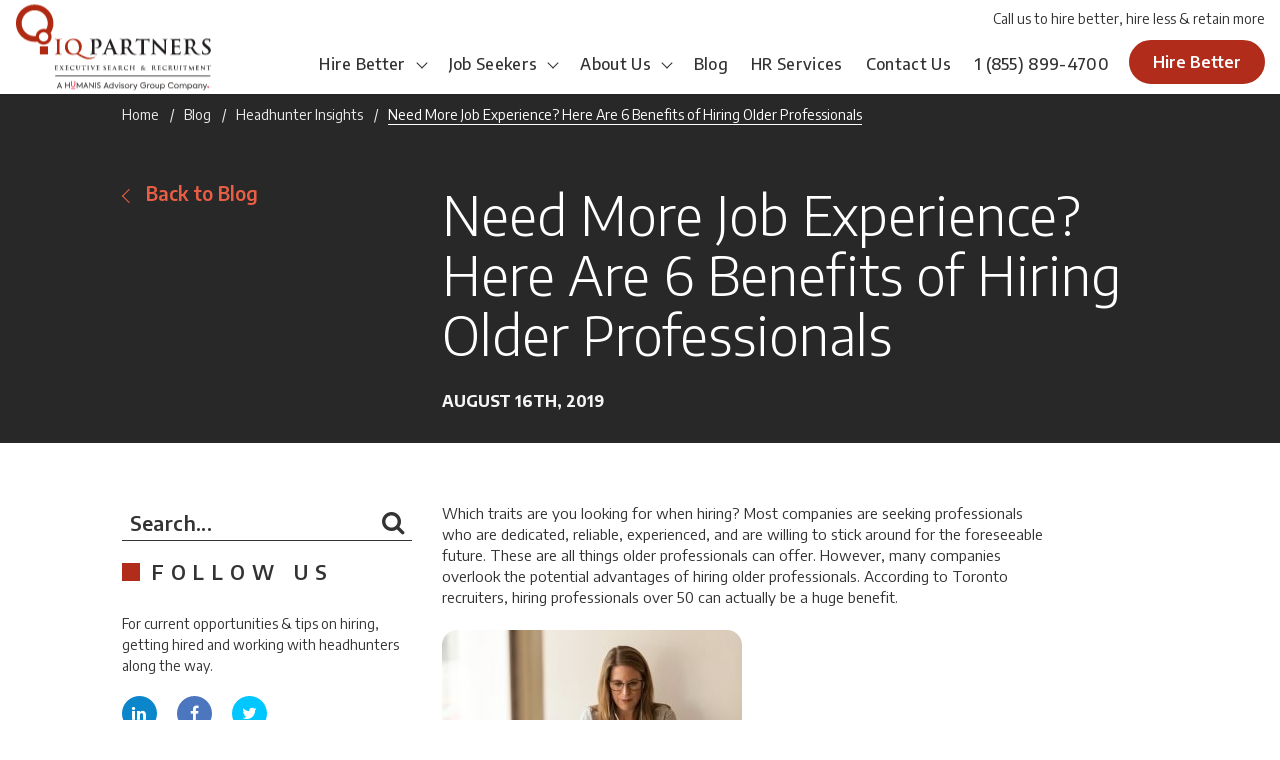

--- FILE ---
content_type: text/html; charset=UTF-8
request_url: https://www.iqpartners.com/blog/6-benefits-of-hiring-older-professionals/
body_size: 26128
content:
<!DOCTYPE html>

<html lang="en-US">

<head><meta http-equiv="content-type" content="text/html; charset=utf-8" /><script>if(navigator.userAgent.match(/MSIE|Internet Explorer/i)||navigator.userAgent.match(/Trident\/7\..*?rv:11/i)){var href=document.location.href;if(!href.match(/[?&]nowprocket/)){if(href.indexOf("?")==-1){if(href.indexOf("#")==-1){document.location.href=href+"?nowprocket=1"}else{document.location.href=href.replace("#","?nowprocket=1#")}}else{if(href.indexOf("#")==-1){document.location.href=href+"&nowprocket=1"}else{document.location.href=href.replace("#","&nowprocket=1#")}}}}</script><script>(()=>{class RocketLazyLoadScripts{constructor(){this.v="2.0.4",this.userEvents=["keydown","keyup","mousedown","mouseup","mousemove","mouseover","mouseout","touchmove","touchstart","touchend","touchcancel","wheel","click","dblclick","input"],this.attributeEvents=["onblur","onclick","oncontextmenu","ondblclick","onfocus","onmousedown","onmouseenter","onmouseleave","onmousemove","onmouseout","onmouseover","onmouseup","onmousewheel","onscroll","onsubmit"]}async t(){this.i(),this.o(),/iP(ad|hone)/.test(navigator.userAgent)&&this.h(),this.u(),this.l(this),this.m(),this.k(this),this.p(this),this._(),await Promise.all([this.R(),this.L()]),this.lastBreath=Date.now(),this.S(this),this.P(),this.D(),this.O(),this.M(),await this.C(this.delayedScripts.normal),await this.C(this.delayedScripts.defer),await this.C(this.delayedScripts.async),await this.T(),await this.F(),await this.j(),await this.A(),window.dispatchEvent(new Event("rocket-allScriptsLoaded")),this.everythingLoaded=!0,this.lastTouchEnd&&await new Promise(t=>setTimeout(t,500-Date.now()+this.lastTouchEnd)),this.I(),this.H(),this.U(),this.W()}i(){this.CSPIssue=sessionStorage.getItem("rocketCSPIssue"),document.addEventListener("securitypolicyviolation",t=>{this.CSPIssue||"script-src-elem"!==t.violatedDirective||"data"!==t.blockedURI||(this.CSPIssue=!0,sessionStorage.setItem("rocketCSPIssue",!0))},{isRocket:!0})}o(){window.addEventListener("pageshow",t=>{this.persisted=t.persisted,this.realWindowLoadedFired=!0},{isRocket:!0}),window.addEventListener("pagehide",()=>{this.onFirstUserAction=null},{isRocket:!0})}h(){let t;function e(e){t=e}window.addEventListener("touchstart",e,{isRocket:!0}),window.addEventListener("touchend",function i(o){o.changedTouches[0]&&t.changedTouches[0]&&Math.abs(o.changedTouches[0].pageX-t.changedTouches[0].pageX)<10&&Math.abs(o.changedTouches[0].pageY-t.changedTouches[0].pageY)<10&&o.timeStamp-t.timeStamp<200&&(window.removeEventListener("touchstart",e,{isRocket:!0}),window.removeEventListener("touchend",i,{isRocket:!0}),"INPUT"===o.target.tagName&&"text"===o.target.type||(o.target.dispatchEvent(new TouchEvent("touchend",{target:o.target,bubbles:!0})),o.target.dispatchEvent(new MouseEvent("mouseover",{target:o.target,bubbles:!0})),o.target.dispatchEvent(new PointerEvent("click",{target:o.target,bubbles:!0,cancelable:!0,detail:1,clientX:o.changedTouches[0].clientX,clientY:o.changedTouches[0].clientY})),event.preventDefault()))},{isRocket:!0})}q(t){this.userActionTriggered||("mousemove"!==t.type||this.firstMousemoveIgnored?"keyup"===t.type||"mouseover"===t.type||"mouseout"===t.type||(this.userActionTriggered=!0,this.onFirstUserAction&&this.onFirstUserAction()):this.firstMousemoveIgnored=!0),"click"===t.type&&t.preventDefault(),t.stopPropagation(),t.stopImmediatePropagation(),"touchstart"===this.lastEvent&&"touchend"===t.type&&(this.lastTouchEnd=Date.now()),"click"===t.type&&(this.lastTouchEnd=0),this.lastEvent=t.type,t.composedPath&&t.composedPath()[0].getRootNode()instanceof ShadowRoot&&(t.rocketTarget=t.composedPath()[0]),this.savedUserEvents.push(t)}u(){this.savedUserEvents=[],this.userEventHandler=this.q.bind(this),this.userEvents.forEach(t=>window.addEventListener(t,this.userEventHandler,{passive:!1,isRocket:!0})),document.addEventListener("visibilitychange",this.userEventHandler,{isRocket:!0})}U(){this.userEvents.forEach(t=>window.removeEventListener(t,this.userEventHandler,{passive:!1,isRocket:!0})),document.removeEventListener("visibilitychange",this.userEventHandler,{isRocket:!0}),this.savedUserEvents.forEach(t=>{(t.rocketTarget||t.target).dispatchEvent(new window[t.constructor.name](t.type,t))})}m(){const t="return false",e=Array.from(this.attributeEvents,t=>"data-rocket-"+t),i="["+this.attributeEvents.join("],[")+"]",o="[data-rocket-"+this.attributeEvents.join("],[data-rocket-")+"]",s=(e,i,o)=>{o&&o!==t&&(e.setAttribute("data-rocket-"+i,o),e["rocket"+i]=new Function("event",o),e.setAttribute(i,t))};new MutationObserver(t=>{for(const n of t)"attributes"===n.type&&(n.attributeName.startsWith("data-rocket-")||this.everythingLoaded?n.attributeName.startsWith("data-rocket-")&&this.everythingLoaded&&this.N(n.target,n.attributeName.substring(12)):s(n.target,n.attributeName,n.target.getAttribute(n.attributeName))),"childList"===n.type&&n.addedNodes.forEach(t=>{if(t.nodeType===Node.ELEMENT_NODE)if(this.everythingLoaded)for(const i of[t,...t.querySelectorAll(o)])for(const t of i.getAttributeNames())e.includes(t)&&this.N(i,t.substring(12));else for(const e of[t,...t.querySelectorAll(i)])for(const t of e.getAttributeNames())this.attributeEvents.includes(t)&&s(e,t,e.getAttribute(t))})}).observe(document,{subtree:!0,childList:!0,attributeFilter:[...this.attributeEvents,...e]})}I(){this.attributeEvents.forEach(t=>{document.querySelectorAll("[data-rocket-"+t+"]").forEach(e=>{this.N(e,t)})})}N(t,e){const i=t.getAttribute("data-rocket-"+e);i&&(t.setAttribute(e,i),t.removeAttribute("data-rocket-"+e))}k(t){Object.defineProperty(HTMLElement.prototype,"onclick",{get(){return this.rocketonclick||null},set(e){this.rocketonclick=e,this.setAttribute(t.everythingLoaded?"onclick":"data-rocket-onclick","this.rocketonclick(event)")}})}S(t){function e(e,i){let o=e[i];e[i]=null,Object.defineProperty(e,i,{get:()=>o,set(s){t.everythingLoaded?o=s:e["rocket"+i]=o=s}})}e(document,"onreadystatechange"),e(window,"onload"),e(window,"onpageshow");try{Object.defineProperty(document,"readyState",{get:()=>t.rocketReadyState,set(e){t.rocketReadyState=e},configurable:!0}),document.readyState="loading"}catch(t){console.log("WPRocket DJE readyState conflict, bypassing")}}l(t){this.originalAddEventListener=EventTarget.prototype.addEventListener,this.originalRemoveEventListener=EventTarget.prototype.removeEventListener,this.savedEventListeners=[],EventTarget.prototype.addEventListener=function(e,i,o){o&&o.isRocket||!t.B(e,this)&&!t.userEvents.includes(e)||t.B(e,this)&&!t.userActionTriggered||e.startsWith("rocket-")||t.everythingLoaded?t.originalAddEventListener.call(this,e,i,o):(t.savedEventListeners.push({target:this,remove:!1,type:e,func:i,options:o}),"mouseenter"!==e&&"mouseleave"!==e||t.originalAddEventListener.call(this,e,t.savedUserEvents.push,o))},EventTarget.prototype.removeEventListener=function(e,i,o){o&&o.isRocket||!t.B(e,this)&&!t.userEvents.includes(e)||t.B(e,this)&&!t.userActionTriggered||e.startsWith("rocket-")||t.everythingLoaded?t.originalRemoveEventListener.call(this,e,i,o):t.savedEventListeners.push({target:this,remove:!0,type:e,func:i,options:o})}}J(t,e){this.savedEventListeners=this.savedEventListeners.filter(i=>{let o=i.type,s=i.target||window;return e!==o||t!==s||(this.B(o,s)&&(i.type="rocket-"+o),this.$(i),!1)})}H(){EventTarget.prototype.addEventListener=this.originalAddEventListener,EventTarget.prototype.removeEventListener=this.originalRemoveEventListener,this.savedEventListeners.forEach(t=>this.$(t))}$(t){t.remove?this.originalRemoveEventListener.call(t.target,t.type,t.func,t.options):this.originalAddEventListener.call(t.target,t.type,t.func,t.options)}p(t){let e;function i(e){return t.everythingLoaded?e:e.split(" ").map(t=>"load"===t||t.startsWith("load.")?"rocket-jquery-load":t).join(" ")}function o(o){function s(e){const s=o.fn[e];o.fn[e]=o.fn.init.prototype[e]=function(){return this[0]===window&&t.userActionTriggered&&("string"==typeof arguments[0]||arguments[0]instanceof String?arguments[0]=i(arguments[0]):"object"==typeof arguments[0]&&Object.keys(arguments[0]).forEach(t=>{const e=arguments[0][t];delete arguments[0][t],arguments[0][i(t)]=e})),s.apply(this,arguments),this}}if(o&&o.fn&&!t.allJQueries.includes(o)){const e={DOMContentLoaded:[],"rocket-DOMContentLoaded":[]};for(const t in e)document.addEventListener(t,()=>{e[t].forEach(t=>t())},{isRocket:!0});o.fn.ready=o.fn.init.prototype.ready=function(i){function s(){parseInt(o.fn.jquery)>2?setTimeout(()=>i.bind(document)(o)):i.bind(document)(o)}return"function"==typeof i&&(t.realDomReadyFired?!t.userActionTriggered||t.fauxDomReadyFired?s():e["rocket-DOMContentLoaded"].push(s):e.DOMContentLoaded.push(s)),o([])},s("on"),s("one"),s("off"),t.allJQueries.push(o)}e=o}t.allJQueries=[],o(window.jQuery),Object.defineProperty(window,"jQuery",{get:()=>e,set(t){o(t)}})}P(){const t=new Map;document.write=document.writeln=function(e){const i=document.currentScript,o=document.createRange(),s=i.parentElement;let n=t.get(i);void 0===n&&(n=i.nextSibling,t.set(i,n));const c=document.createDocumentFragment();o.setStart(c,0),c.appendChild(o.createContextualFragment(e)),s.insertBefore(c,n)}}async R(){return new Promise(t=>{this.userActionTriggered?t():this.onFirstUserAction=t})}async L(){return new Promise(t=>{document.addEventListener("DOMContentLoaded",()=>{this.realDomReadyFired=!0,t()},{isRocket:!0})})}async j(){return this.realWindowLoadedFired?Promise.resolve():new Promise(t=>{window.addEventListener("load",t,{isRocket:!0})})}M(){this.pendingScripts=[];this.scriptsMutationObserver=new MutationObserver(t=>{for(const e of t)e.addedNodes.forEach(t=>{"SCRIPT"!==t.tagName||t.noModule||t.isWPRocket||this.pendingScripts.push({script:t,promise:new Promise(e=>{const i=()=>{const i=this.pendingScripts.findIndex(e=>e.script===t);i>=0&&this.pendingScripts.splice(i,1),e()};t.addEventListener("load",i,{isRocket:!0}),t.addEventListener("error",i,{isRocket:!0}),setTimeout(i,1e3)})})})}),this.scriptsMutationObserver.observe(document,{childList:!0,subtree:!0})}async F(){await this.X(),this.pendingScripts.length?(await this.pendingScripts[0].promise,await this.F()):this.scriptsMutationObserver.disconnect()}D(){this.delayedScripts={normal:[],async:[],defer:[]},document.querySelectorAll("script[type$=rocketlazyloadscript]").forEach(t=>{t.hasAttribute("data-rocket-src")?t.hasAttribute("async")&&!1!==t.async?this.delayedScripts.async.push(t):t.hasAttribute("defer")&&!1!==t.defer||"module"===t.getAttribute("data-rocket-type")?this.delayedScripts.defer.push(t):this.delayedScripts.normal.push(t):this.delayedScripts.normal.push(t)})}async _(){await this.L();let t=[];document.querySelectorAll("script[type$=rocketlazyloadscript][data-rocket-src]").forEach(e=>{let i=e.getAttribute("data-rocket-src");if(i&&!i.startsWith("data:")){i.startsWith("//")&&(i=location.protocol+i);try{const o=new URL(i).origin;o!==location.origin&&t.push({src:o,crossOrigin:e.crossOrigin||"module"===e.getAttribute("data-rocket-type")})}catch(t){}}}),t=[...new Map(t.map(t=>[JSON.stringify(t),t])).values()],this.Y(t,"preconnect")}async G(t){if(await this.K(),!0!==t.noModule||!("noModule"in HTMLScriptElement.prototype))return new Promise(e=>{let i;function o(){(i||t).setAttribute("data-rocket-status","executed"),e()}try{if(navigator.userAgent.includes("Firefox/")||""===navigator.vendor||this.CSPIssue)i=document.createElement("script"),[...t.attributes].forEach(t=>{let e=t.nodeName;"type"!==e&&("data-rocket-type"===e&&(e="type"),"data-rocket-src"===e&&(e="src"),i.setAttribute(e,t.nodeValue))}),t.text&&(i.text=t.text),t.nonce&&(i.nonce=t.nonce),i.hasAttribute("src")?(i.addEventListener("load",o,{isRocket:!0}),i.addEventListener("error",()=>{i.setAttribute("data-rocket-status","failed-network"),e()},{isRocket:!0}),setTimeout(()=>{i.isConnected||e()},1)):(i.text=t.text,o()),i.isWPRocket=!0,t.parentNode.replaceChild(i,t);else{const i=t.getAttribute("data-rocket-type"),s=t.getAttribute("data-rocket-src");i?(t.type=i,t.removeAttribute("data-rocket-type")):t.removeAttribute("type"),t.addEventListener("load",o,{isRocket:!0}),t.addEventListener("error",i=>{this.CSPIssue&&i.target.src.startsWith("data:")?(console.log("WPRocket: CSP fallback activated"),t.removeAttribute("src"),this.G(t).then(e)):(t.setAttribute("data-rocket-status","failed-network"),e())},{isRocket:!0}),s?(t.fetchPriority="high",t.removeAttribute("data-rocket-src"),t.src=s):t.src="data:text/javascript;base64,"+window.btoa(unescape(encodeURIComponent(t.text)))}}catch(i){t.setAttribute("data-rocket-status","failed-transform"),e()}});t.setAttribute("data-rocket-status","skipped")}async C(t){const e=t.shift();return e?(e.isConnected&&await this.G(e),this.C(t)):Promise.resolve()}O(){this.Y([...this.delayedScripts.normal,...this.delayedScripts.defer,...this.delayedScripts.async],"preload")}Y(t,e){this.trash=this.trash||[];let i=!0;var o=document.createDocumentFragment();t.forEach(t=>{const s=t.getAttribute&&t.getAttribute("data-rocket-src")||t.src;if(s&&!s.startsWith("data:")){const n=document.createElement("link");n.href=s,n.rel=e,"preconnect"!==e&&(n.as="script",n.fetchPriority=i?"high":"low"),t.getAttribute&&"module"===t.getAttribute("data-rocket-type")&&(n.crossOrigin=!0),t.crossOrigin&&(n.crossOrigin=t.crossOrigin),t.integrity&&(n.integrity=t.integrity),t.nonce&&(n.nonce=t.nonce),o.appendChild(n),this.trash.push(n),i=!1}}),document.head.appendChild(o)}W(){this.trash.forEach(t=>t.remove())}async T(){try{document.readyState="interactive"}catch(t){}this.fauxDomReadyFired=!0;try{await this.K(),this.J(document,"readystatechange"),document.dispatchEvent(new Event("rocket-readystatechange")),await this.K(),document.rocketonreadystatechange&&document.rocketonreadystatechange(),await this.K(),this.J(document,"DOMContentLoaded"),document.dispatchEvent(new Event("rocket-DOMContentLoaded")),await this.K(),this.J(window,"DOMContentLoaded"),window.dispatchEvent(new Event("rocket-DOMContentLoaded"))}catch(t){console.error(t)}}async A(){try{document.readyState="complete"}catch(t){}try{await this.K(),this.J(document,"readystatechange"),document.dispatchEvent(new Event("rocket-readystatechange")),await this.K(),document.rocketonreadystatechange&&document.rocketonreadystatechange(),await this.K(),this.J(window,"load"),window.dispatchEvent(new Event("rocket-load")),await this.K(),window.rocketonload&&window.rocketonload(),await this.K(),this.allJQueries.forEach(t=>t(window).trigger("rocket-jquery-load")),await this.K(),this.J(window,"pageshow");const t=new Event("rocket-pageshow");t.persisted=this.persisted,window.dispatchEvent(t),await this.K(),window.rocketonpageshow&&window.rocketonpageshow({persisted:this.persisted})}catch(t){console.error(t)}}async K(){Date.now()-this.lastBreath>45&&(await this.X(),this.lastBreath=Date.now())}async X(){return document.hidden?new Promise(t=>setTimeout(t)):new Promise(t=>requestAnimationFrame(t))}B(t,e){return e===document&&"readystatechange"===t||(e===document&&"DOMContentLoaded"===t||(e===window&&"DOMContentLoaded"===t||(e===window&&"load"===t||e===window&&"pageshow"===t)))}static run(){(new RocketLazyLoadScripts).t()}}RocketLazyLoadScripts.run()})();</script>
    <script type="rocketlazyloadscript" data-minify="1" data-rocket-type="text/javascript" chatbot data-rocket-src="https://www.iqpartners.com/core/cache/min/1/jsapi/bot.js?ver=1764773195" crossorigin data-rocket-defer defer>
	apiKey: "eXL0D0DsvV2BqkV6BUml1tsMYko89CWQl18b8yOZuQo="
    </script>
    
    <script type="rocketlazyloadscript" async data-rocket-src=" https://www.googletagmanager.com/gtag/js?id=G-DTGY5GW38W"></script>
    <script type="rocketlazyloadscript">
        window.dataLayer = window.dataLayer || [];

        function gtag() {
            dataLayer.push(arguments);
        }
        gtag('js', new Date());

        gtag('config', 'G-DTGY5GW38W');
    </script>
    

    <meta name="format-detection" content="telephone=no" />

    <meta name="apple-mobile-web-app-capable" content="yes" />

    <meta name="viewport" content="width=device-width, initial-scale=1, maximum-scale=1, user-scalable=0" />

    <link rel="shortcut icon" href="https://www.iqpartners.com/core/assets/11fa5c021a/img/favicon.ico" />

    <meta name='robots' content='index, follow, max-image-preview:large, max-snippet:-1, max-video-preview:-1' />

	
	<title>Need More Job Experience? Here Are 6 Benefits of Hiring Older Professionals - IQ PARTNERS</title>
<link data-rocket-prefetch href="https://fonts.googleapis.com" rel="dns-prefetch"><link rel="preload" data-rocket-preload as="image" href="https://www.iqpartners.com/storage/2019/08/400-08109602d-300x200.jpg" imagesrcset="https://www.iqpartners.com/storage/2019/08/400-08109602d-300x200.jpg 300w, https://www.iqpartners.com/storage/2019/08/400-08109602d.jpg 550w" imagesizes="(max-width: 300px) 100vw, 300px" fetchpriority="high">
	<meta name="description" content="Thinking about hiring people with more experience? Older workers are the solution. Here Toronto recruiters list the benefits of hiring older professionals." />
	<link rel="canonical" href="https://www.iqpartners.com/blog/6-benefits-of-hiring-older-professionals/" />
	<meta property="og:locale" content="en_US" />
	<meta property="og:type" content="article" />
	<meta property="og:title" content="Need More Job Experience? Here Are 6 Benefits of Hiring Older Professionals - IQ PARTNERS" />
	<meta property="og:description" content="Thinking about hiring people with more experience? Older workers are the solution. Here Toronto recruiters list the benefits of hiring older professionals." />
	<meta property="og:url" content="https://www.iqpartners.com/blog/6-benefits-of-hiring-older-professionals/" />
	<meta property="og:site_name" content="IQ PARTNERS" />
	<meta property="article:published_time" content="2019-08-16T08:00:41+00:00" />
	<meta property="article:modified_time" content="2024-02-13T15:07:42+00:00" />
	<meta property="og:image" content="https://www.iqpartners.com/storage/2019/08/Toronto-recruiters-explain-the-benefits-of-hiring-older-professionals.jpg" />
	<meta property="og:image:width" content="3456" />
	<meta property="og:image:height" content="2193" />
	<meta property="og:image:type" content="image/jpeg" />
	<meta name="author" content="Priscilla Poirier" />
	<meta name="twitter:card" content="summary_large_image" />
	<meta name="twitter:label1" content="Written by" />
	<meta name="twitter:data1" content="Priscilla Poirier" />
	<meta name="twitter:label2" content="Est. reading time" />
	<meta name="twitter:data2" content="2 minutes" />
	


<link rel='dns-prefetch' href='//fonts.googleapis.com' />
<link rel="alternate" title="oEmbed (JSON)" type="application/json+oembed" href="https://www.iqpartners.com/wp-json/oembed/1.0/embed?url=https%3A%2F%2Fwww.iqpartners.com%2Fblog%2F6-benefits-of-hiring-older-professionals%2F" />
<link rel="alternate" title="oEmbed (XML)" type="text/xml+oembed" href="https://www.iqpartners.com/wp-json/oembed/1.0/embed?url=https%3A%2F%2Fwww.iqpartners.com%2Fblog%2F6-benefits-of-hiring-older-professionals%2F&#038;format=xml" />
<style id='wp-img-auto-sizes-contain-inline-css' type='text/css'>
img:is([sizes=auto i],[sizes^="auto," i]){contain-intrinsic-size:3000px 1500px}
/*# sourceURL=wp-img-auto-sizes-contain-inline-css */
</style>
<style id='wp-block-library-inline-css' type='text/css'>
:root{--wp-block-synced-color:#7a00df;--wp-block-synced-color--rgb:122,0,223;--wp-bound-block-color:var(--wp-block-synced-color);--wp-editor-canvas-background:#ddd;--wp-admin-theme-color:#007cba;--wp-admin-theme-color--rgb:0,124,186;--wp-admin-theme-color-darker-10:#006ba1;--wp-admin-theme-color-darker-10--rgb:0,107,160.5;--wp-admin-theme-color-darker-20:#005a87;--wp-admin-theme-color-darker-20--rgb:0,90,135;--wp-admin-border-width-focus:2px}@media (min-resolution:192dpi){:root{--wp-admin-border-width-focus:1.5px}}.wp-element-button{cursor:pointer}:root .has-very-light-gray-background-color{background-color:#eee}:root .has-very-dark-gray-background-color{background-color:#313131}:root .has-very-light-gray-color{color:#eee}:root .has-very-dark-gray-color{color:#313131}:root .has-vivid-green-cyan-to-vivid-cyan-blue-gradient-background{background:linear-gradient(135deg,#00d084,#0693e3)}:root .has-purple-crush-gradient-background{background:linear-gradient(135deg,#34e2e4,#4721fb 50%,#ab1dfe)}:root .has-hazy-dawn-gradient-background{background:linear-gradient(135deg,#faaca8,#dad0ec)}:root .has-subdued-olive-gradient-background{background:linear-gradient(135deg,#fafae1,#67a671)}:root .has-atomic-cream-gradient-background{background:linear-gradient(135deg,#fdd79a,#004a59)}:root .has-nightshade-gradient-background{background:linear-gradient(135deg,#330968,#31cdcf)}:root .has-midnight-gradient-background{background:linear-gradient(135deg,#020381,#2874fc)}:root{--wp--preset--font-size--normal:16px;--wp--preset--font-size--huge:42px}.has-regular-font-size{font-size:1em}.has-larger-font-size{font-size:2.625em}.has-normal-font-size{font-size:var(--wp--preset--font-size--normal)}.has-huge-font-size{font-size:var(--wp--preset--font-size--huge)}.has-text-align-center{text-align:center}.has-text-align-left{text-align:left}.has-text-align-right{text-align:right}.has-fit-text{white-space:nowrap!important}#end-resizable-editor-section{display:none}.aligncenter{clear:both}.items-justified-left{justify-content:flex-start}.items-justified-center{justify-content:center}.items-justified-right{justify-content:flex-end}.items-justified-space-between{justify-content:space-between}.screen-reader-text{border:0;clip-path:inset(50%);height:1px;margin:-1px;overflow:hidden;padding:0;position:absolute;width:1px;word-wrap:normal!important}.screen-reader-text:focus{background-color:#ddd;clip-path:none;color:#444;display:block;font-size:1em;height:auto;left:5px;line-height:normal;padding:15px 23px 14px;text-decoration:none;top:5px;width:auto;z-index:100000}html :where(.has-border-color){border-style:solid}html :where([style*=border-top-color]){border-top-style:solid}html :where([style*=border-right-color]){border-right-style:solid}html :where([style*=border-bottom-color]){border-bottom-style:solid}html :where([style*=border-left-color]){border-left-style:solid}html :where([style*=border-width]){border-style:solid}html :where([style*=border-top-width]){border-top-style:solid}html :where([style*=border-right-width]){border-right-style:solid}html :where([style*=border-bottom-width]){border-bottom-style:solid}html :where([style*=border-left-width]){border-left-style:solid}html :where(img[class*=wp-image-]){height:auto;max-width:100%}:where(figure){margin:0 0 1em}html :where(.is-position-sticky){--wp-admin--admin-bar--position-offset:var(--wp-admin--admin-bar--height,0px)}@media screen and (max-width:600px){html :where(.is-position-sticky){--wp-admin--admin-bar--position-offset:0px}}

/*# sourceURL=wp-block-library-inline-css */
</style><style id='global-styles-inline-css' type='text/css'>
:root{--wp--preset--aspect-ratio--square: 1;--wp--preset--aspect-ratio--4-3: 4/3;--wp--preset--aspect-ratio--3-4: 3/4;--wp--preset--aspect-ratio--3-2: 3/2;--wp--preset--aspect-ratio--2-3: 2/3;--wp--preset--aspect-ratio--16-9: 16/9;--wp--preset--aspect-ratio--9-16: 9/16;--wp--preset--color--black: #000000;--wp--preset--color--cyan-bluish-gray: #abb8c3;--wp--preset--color--white: #ffffff;--wp--preset--color--pale-pink: #f78da7;--wp--preset--color--vivid-red: #cf2e2e;--wp--preset--color--luminous-vivid-orange: #ff6900;--wp--preset--color--luminous-vivid-amber: #fcb900;--wp--preset--color--light-green-cyan: #7bdcb5;--wp--preset--color--vivid-green-cyan: #00d084;--wp--preset--color--pale-cyan-blue: #8ed1fc;--wp--preset--color--vivid-cyan-blue: #0693e3;--wp--preset--color--vivid-purple: #9b51e0;--wp--preset--gradient--vivid-cyan-blue-to-vivid-purple: linear-gradient(135deg,rgb(6,147,227) 0%,rgb(155,81,224) 100%);--wp--preset--gradient--light-green-cyan-to-vivid-green-cyan: linear-gradient(135deg,rgb(122,220,180) 0%,rgb(0,208,130) 100%);--wp--preset--gradient--luminous-vivid-amber-to-luminous-vivid-orange: linear-gradient(135deg,rgb(252,185,0) 0%,rgb(255,105,0) 100%);--wp--preset--gradient--luminous-vivid-orange-to-vivid-red: linear-gradient(135deg,rgb(255,105,0) 0%,rgb(207,46,46) 100%);--wp--preset--gradient--very-light-gray-to-cyan-bluish-gray: linear-gradient(135deg,rgb(238,238,238) 0%,rgb(169,184,195) 100%);--wp--preset--gradient--cool-to-warm-spectrum: linear-gradient(135deg,rgb(74,234,220) 0%,rgb(151,120,209) 20%,rgb(207,42,186) 40%,rgb(238,44,130) 60%,rgb(251,105,98) 80%,rgb(254,248,76) 100%);--wp--preset--gradient--blush-light-purple: linear-gradient(135deg,rgb(255,206,236) 0%,rgb(152,150,240) 100%);--wp--preset--gradient--blush-bordeaux: linear-gradient(135deg,rgb(254,205,165) 0%,rgb(254,45,45) 50%,rgb(107,0,62) 100%);--wp--preset--gradient--luminous-dusk: linear-gradient(135deg,rgb(255,203,112) 0%,rgb(199,81,192) 50%,rgb(65,88,208) 100%);--wp--preset--gradient--pale-ocean: linear-gradient(135deg,rgb(255,245,203) 0%,rgb(182,227,212) 50%,rgb(51,167,181) 100%);--wp--preset--gradient--electric-grass: linear-gradient(135deg,rgb(202,248,128) 0%,rgb(113,206,126) 100%);--wp--preset--gradient--midnight: linear-gradient(135deg,rgb(2,3,129) 0%,rgb(40,116,252) 100%);--wp--preset--font-size--small: 13px;--wp--preset--font-size--medium: 20px;--wp--preset--font-size--large: 36px;--wp--preset--font-size--x-large: 42px;--wp--preset--spacing--20: 0.44rem;--wp--preset--spacing--30: 0.67rem;--wp--preset--spacing--40: 1rem;--wp--preset--spacing--50: 1.5rem;--wp--preset--spacing--60: 2.25rem;--wp--preset--spacing--70: 3.38rem;--wp--preset--spacing--80: 5.06rem;--wp--preset--shadow--natural: 6px 6px 9px rgba(0, 0, 0, 0.2);--wp--preset--shadow--deep: 12px 12px 50px rgba(0, 0, 0, 0.4);--wp--preset--shadow--sharp: 6px 6px 0px rgba(0, 0, 0, 0.2);--wp--preset--shadow--outlined: 6px 6px 0px -3px rgb(255, 255, 255), 6px 6px rgb(0, 0, 0);--wp--preset--shadow--crisp: 6px 6px 0px rgb(0, 0, 0);}:where(.is-layout-flex){gap: 0.5em;}:where(.is-layout-grid){gap: 0.5em;}body .is-layout-flex{display: flex;}.is-layout-flex{flex-wrap: wrap;align-items: center;}.is-layout-flex > :is(*, div){margin: 0;}body .is-layout-grid{display: grid;}.is-layout-grid > :is(*, div){margin: 0;}:where(.wp-block-columns.is-layout-flex){gap: 2em;}:where(.wp-block-columns.is-layout-grid){gap: 2em;}:where(.wp-block-post-template.is-layout-flex){gap: 1.25em;}:where(.wp-block-post-template.is-layout-grid){gap: 1.25em;}.has-black-color{color: var(--wp--preset--color--black) !important;}.has-cyan-bluish-gray-color{color: var(--wp--preset--color--cyan-bluish-gray) !important;}.has-white-color{color: var(--wp--preset--color--white) !important;}.has-pale-pink-color{color: var(--wp--preset--color--pale-pink) !important;}.has-vivid-red-color{color: var(--wp--preset--color--vivid-red) !important;}.has-luminous-vivid-orange-color{color: var(--wp--preset--color--luminous-vivid-orange) !important;}.has-luminous-vivid-amber-color{color: var(--wp--preset--color--luminous-vivid-amber) !important;}.has-light-green-cyan-color{color: var(--wp--preset--color--light-green-cyan) !important;}.has-vivid-green-cyan-color{color: var(--wp--preset--color--vivid-green-cyan) !important;}.has-pale-cyan-blue-color{color: var(--wp--preset--color--pale-cyan-blue) !important;}.has-vivid-cyan-blue-color{color: var(--wp--preset--color--vivid-cyan-blue) !important;}.has-vivid-purple-color{color: var(--wp--preset--color--vivid-purple) !important;}.has-black-background-color{background-color: var(--wp--preset--color--black) !important;}.has-cyan-bluish-gray-background-color{background-color: var(--wp--preset--color--cyan-bluish-gray) !important;}.has-white-background-color{background-color: var(--wp--preset--color--white) !important;}.has-pale-pink-background-color{background-color: var(--wp--preset--color--pale-pink) !important;}.has-vivid-red-background-color{background-color: var(--wp--preset--color--vivid-red) !important;}.has-luminous-vivid-orange-background-color{background-color: var(--wp--preset--color--luminous-vivid-orange) !important;}.has-luminous-vivid-amber-background-color{background-color: var(--wp--preset--color--luminous-vivid-amber) !important;}.has-light-green-cyan-background-color{background-color: var(--wp--preset--color--light-green-cyan) !important;}.has-vivid-green-cyan-background-color{background-color: var(--wp--preset--color--vivid-green-cyan) !important;}.has-pale-cyan-blue-background-color{background-color: var(--wp--preset--color--pale-cyan-blue) !important;}.has-vivid-cyan-blue-background-color{background-color: var(--wp--preset--color--vivid-cyan-blue) !important;}.has-vivid-purple-background-color{background-color: var(--wp--preset--color--vivid-purple) !important;}.has-black-border-color{border-color: var(--wp--preset--color--black) !important;}.has-cyan-bluish-gray-border-color{border-color: var(--wp--preset--color--cyan-bluish-gray) !important;}.has-white-border-color{border-color: var(--wp--preset--color--white) !important;}.has-pale-pink-border-color{border-color: var(--wp--preset--color--pale-pink) !important;}.has-vivid-red-border-color{border-color: var(--wp--preset--color--vivid-red) !important;}.has-luminous-vivid-orange-border-color{border-color: var(--wp--preset--color--luminous-vivid-orange) !important;}.has-luminous-vivid-amber-border-color{border-color: var(--wp--preset--color--luminous-vivid-amber) !important;}.has-light-green-cyan-border-color{border-color: var(--wp--preset--color--light-green-cyan) !important;}.has-vivid-green-cyan-border-color{border-color: var(--wp--preset--color--vivid-green-cyan) !important;}.has-pale-cyan-blue-border-color{border-color: var(--wp--preset--color--pale-cyan-blue) !important;}.has-vivid-cyan-blue-border-color{border-color: var(--wp--preset--color--vivid-cyan-blue) !important;}.has-vivid-purple-border-color{border-color: var(--wp--preset--color--vivid-purple) !important;}.has-vivid-cyan-blue-to-vivid-purple-gradient-background{background: var(--wp--preset--gradient--vivid-cyan-blue-to-vivid-purple) !important;}.has-light-green-cyan-to-vivid-green-cyan-gradient-background{background: var(--wp--preset--gradient--light-green-cyan-to-vivid-green-cyan) !important;}.has-luminous-vivid-amber-to-luminous-vivid-orange-gradient-background{background: var(--wp--preset--gradient--luminous-vivid-amber-to-luminous-vivid-orange) !important;}.has-luminous-vivid-orange-to-vivid-red-gradient-background{background: var(--wp--preset--gradient--luminous-vivid-orange-to-vivid-red) !important;}.has-very-light-gray-to-cyan-bluish-gray-gradient-background{background: var(--wp--preset--gradient--very-light-gray-to-cyan-bluish-gray) !important;}.has-cool-to-warm-spectrum-gradient-background{background: var(--wp--preset--gradient--cool-to-warm-spectrum) !important;}.has-blush-light-purple-gradient-background{background: var(--wp--preset--gradient--blush-light-purple) !important;}.has-blush-bordeaux-gradient-background{background: var(--wp--preset--gradient--blush-bordeaux) !important;}.has-luminous-dusk-gradient-background{background: var(--wp--preset--gradient--luminous-dusk) !important;}.has-pale-ocean-gradient-background{background: var(--wp--preset--gradient--pale-ocean) !important;}.has-electric-grass-gradient-background{background: var(--wp--preset--gradient--electric-grass) !important;}.has-midnight-gradient-background{background: var(--wp--preset--gradient--midnight) !important;}.has-small-font-size{font-size: var(--wp--preset--font-size--small) !important;}.has-medium-font-size{font-size: var(--wp--preset--font-size--medium) !important;}.has-large-font-size{font-size: var(--wp--preset--font-size--large) !important;}.has-x-large-font-size{font-size: var(--wp--preset--font-size--x-large) !important;}
/*# sourceURL=global-styles-inline-css */
</style>

<style id='classic-theme-styles-inline-css' type='text/css'>
/*! This file is auto-generated */
.wp-block-button__link{color:#fff;background-color:#32373c;border-radius:9999px;box-shadow:none;text-decoration:none;padding:calc(.667em + 2px) calc(1.333em + 2px);font-size:1.125em}.wp-block-file__button{background:#32373c;color:#fff;text-decoration:none}
/*# sourceURL=/wp-includes/css/classic-themes.min.css */
</style>
<link rel='stylesheet' id='mpp_gutenberg-css' href='https://www.iqpartners.com/core/modules/250fca5a84/dist/blocks.style.build.css' type='text/css' media='all' />
<link rel='stylesheet' id='st-widget-css' href='https://www.iqpartners.com/core/modules/374a6d3590/css/style.css' type='text/css' media='all' />
<link rel='stylesheet' id='google_fonts-css' href='//fonts.googleapis.com/css?family=Encode%20Sans:wght@200;300;400;500;600;700&#038;display=swap' type='text/css' media='all' />
<link rel='stylesheet' id='font-awesome.min-css' href='https://www.iqpartners.com/core/assets/11fa5c021a/css/font-awesome.min.css' type='text/css' media='all' />
<link rel='stylesheet' id='bootstrap.min-css' href='https://www.iqpartners.com/core/assets/11fa5c021a/css/bootstrap.min.css' type='text/css' media='all' />
<link rel='stylesheet' id='iqpartners-bootstrap.extension-css' href='https://www.iqpartners.com/core/assets/11fa5c021a/css/bootstrap.extension.css' type='text/css' media='all' />
<link rel='stylesheet' id='swiper-css' href='https://www.iqpartners.com/core/assets/11fa5c021a/css/swiper.css' type='text/css' media='all' />
<link rel='stylesheet' id='sumoselect-css' href='https://www.iqpartners.com/core/assets/11fa5c021a/css/sumoselect.css' type='text/css' media='all' />
<link rel='stylesheet' id='iqpartners-style-css' href='https://www.iqpartners.com/core/assets/11fa5c021a/css/style-v1.css' type='text/css' media='all' />
<link rel='stylesheet' id='iqpartners-wp-styles-css' href='https://www.iqpartners.com/core/assets/11fa5c021a/style.css' type='text/css' media='all' />
<link rel='stylesheet' id='fonts-css' href='https://fonts.googleapis.com/css2?family=Encode+Sans%3Awght%40100%3B200%3B300%3B400%3B500%3B600%3B700&#038;display=swap' type='text/css' media='all' />
<script type="rocketlazyloadscript" data-rocket-type="text/javascript" data-rocket-src="https://www.iqpartners.com/lib/js/jquery/jquery.min.js" id="jquery-core-js" data-rocket-defer defer></script>
<script type="rocketlazyloadscript" data-rocket-type="text/javascript" data-rocket-src="https://www.iqpartners.com/lib/js/jquery/jquery-migrate.min.js" id="jquery-migrate-js" data-rocket-defer defer></script>
<link rel='shortlink' href='https://www.iqpartners.com/?p=32371' />

<script type="rocketlazyloadscript" async data-rocket-src="https://www.googletagmanager.com/gtag/js?id=AW-1071590349"></script>
<script type="rocketlazyloadscript">
  window.dataLayer = window.dataLayer || [];
  function gtag(){dataLayer.push(arguments);}
  gtag('js', new Date());

  gtag('config', 'AW-1071590349');
</script>
<script type="rocketlazyloadscript">
  gtag('config', 'AW-1071590349/TxvcCITAgrEYEM3X_P4D', {
    'phone_conversion_number': '1 (855) 511-3681'
  });
</script>

<script type="rocketlazyloadscript">(function(w,d,s,l,i){w[l]=w[l]||[];w[l].push({'gtm.start':
new Date().getTime(),event:'gtm.js'});var f=d.getElementsByTagName(s)[0],
j=d.createElement(s),dl=l!='dataLayer'?'&l='+l:'';j.async=true;j.src=
'https://www.googletagmanager.com/gtm.js?id='+i+dl;f.parentNode.insertBefore(j,f);
})(window,document,'script','dataLayer','GTM-5JFTK6J');
</script>
<script type="rocketlazyloadscript" charset="utf-8" data-rocket-type="text/javascript">var switchTo5x=true;</script>
<script type="rocketlazyloadscript" data-minify="1" charset="utf-8" data-rocket-type="text/javascript" id="st_insights_js" data-rocket-src="https://www.iqpartners.com/core/cache/min/1/button/buttons.js?ver=1764773195" data-rocket-defer defer></script>
<script type="rocketlazyloadscript" charset="utf-8" data-rocket-type="text/javascript">stLight.options({"publisher":"wp.0414e5b7-5557-4b5f-aeeb-2240a26996c2"});var st_type="wordpress4.8.1";</script>
    <script type="rocketlazyloadscript" data-rocket-type="text/javascript">
        var ajaxurl = 'https://www.iqpartners.com/ajax.php';
    </script>
<script type="rocketlazyloadscript" data-minify="1" data-rocket-type="text/javascript" data-rocket-src="https://www.iqpartners.com/core/cache/min/1/pages/scripts/0030/7072.js?ver=1765313717" async="async"></script><noscript><style id="rocket-lazyload-nojs-css">.rll-youtube-player, [data-lazy-src]{display:none !important;}</style></noscript>
    

    <script type="rocketlazyloadscript" data-minify="1" defer data-rocket-src="https://www.iqpartners.com/core/cache/min/1/dni.js?ver=1764773196"> </script>

    <script type="rocketlazyloadscript" data-rocket-type="text/javascript">
        function dniLoadingTimer() {
            if (typeof(getDNIRecord) == "function") {
                getDNIRecord("c344336196d5ec19bd54fd14befdde87", "dni.logmycalls.com");
            } else {
                setTimeout(dniLoadingTimer, 100);
            }
        }
        setTimeout(dniLoadingTimer, 100);
    </script>

    

    <script type="rocketlazyloadscript">
        (function(i, s, o, g, r, a, m) {
            i['GoogleAnalyticsObject'] = r;
            i[r] = i[r] || function() {

                (i[r].q = i[r].q || []).push(arguments)
            }, i[r].l = 1 * new Date();
            a = s.createElement(o),

                m = s.getElementsByTagName(o)[0];
            a.async = 1;
            a.src = g;
            m.parentNode.insertBefore(a, m)

        })(window, document, 'script', 'https://www.google-analytics.com/analytics.js', 'ga');



        ga('create', 'UA-4691698-1', 'auto');

        ga('send', 'pageview');
    </script>



    

    <script type="rocketlazyloadscript" data-rocket-type="text/javascript">
        /* <![CDATA[ */

        var google_conversion_id = 1071590349;

        var google_custom_params = window.google_tag_params;

        var google_remarketing_only = true;

        /* ]]> */
    </script>

    <script type="rocketlazyloadscript" data-rocket-type="text/javascript" data-rocket-src="//www.googleadservices.com/pagead/conversion.js" data-rocket-defer defer>

    </script>

    <noscript>

        <div style="display:inline;">

            <img height="1" width="1" style="border-style:none;" alt="" src="//googleads.g.doubleclick.net/pagead/viewthroughconversion/1071590349/?guid=ON&script=0" />

        </div>

    </noscript>

    

    
        <script type="rocketlazyloadscript">
        (function(h, o, t, j, a, r) {
            h.hj = h.hj || function() {
                (h.hj.q = h.hj.q || []).push(arguments)
            };
            h._hjSettings = {
                hjid: 2352555,
                hjsv: 6
            };
            a = o.getElementsByTagName('head')[0];
            r = o.createElement('script');
            r.async = 1;
            r.src = t + h._hjSettings.hjid + j + h._hjSettings.hjsv;
            a.appendChild(r);
        })(window, document, ' https://static.hotjar.com/c/hotjar-', '.js?sv= ');
    </script>

    
    <script type="rocketlazyloadscript">
        ! function(f, b, e, v, n, t, s) {
            if (f.fbq) return;
            n = f.fbq = function() {
                n.callMethod ?
                    n.callMethod.apply(n, arguments) : n.queue.push(arguments)
            };
            if (!f._fbq) f._fbq = n;
            n.push = n;
            n.loaded = !0;
            n.version = '2.0';
            n.queue = [];
            t = b.createElement(e);
            t.async = !0;
            t.src = v;
            s = b.getElementsByTagName(e)[0];
            s.parentNode.insertBefore(t, s)
        }(window, document, 'script',
            ' https://connect.facebook.net/en_US/fbevents.js ');
        fbq('init', '929256211158477');
        fbq('track', 'PageView');
    </script>
    <noscript><img height="1" width="1" style="display:none" src=" https://www.facebook.com/tr?id=929256211158477&ev=PageView&noscript=1 " /></noscript>
    

    
    <script type="rocketlazyloadscript">(function(w,d,t,r,u){var f,n,i;w[u]=w[u]||[],f=function(){var o={ti: "343149545", enableAutoSpaTracking: true};oq=w[u],w[u]=new UET(o),w[u].push("pageLoad")},n=d.createElement(t),n .src=r,n.async=1,n.onload=n.onreadystatechange=function(){var s=this.readyState;s&&s!=="loaded"&&s!=="complete"||(f() ,n.onload=n.onreadystatechange=null)},i=d.getElementsByTagName(t)[0],i.parentNode.insertBefore(n,i)})(window,document,"script","https://bat.bing.com/bat.js","uetq");</script>
    
<link rel='stylesheet' id='yikes-inc-easy-mailchimp-public-styles-css' href='https://www.iqpartners.com/core/modules/f83326792c/public/css/yikes-inc-easy-mailchimp-extender-public.min.css' type='text/css' media='all' />
<style id="rocket-lazyrender-inline-css">[data-wpr-lazyrender] {content-visibility: auto;}</style></head>

<body class="wp-singular post-template-default single single-post postid-32371 single-format-standard wp-theme-iqpartners">



    

    <div  id="loader-wrapper"></div>



    


    <div  id="content-block">





        <div  class="searchbtn"><div  class="header-bottom-button"><a href="https://www.iqpartners.com/start-your-search/?start-your-search-button=" >Hire Better</a><div class="toggle"></div></div></div>




        

        <header  class="light static">


            <div  class="header-top">

                <a id="logo" href="https://www.iqpartners.com/"><img src="data:image/svg+xml,%3Csvg%20xmlns='http://www.w3.org/2000/svg'%20viewBox='0%200%200%200'%3E%3C/svg%3E" alt="" data-lazy-src="https://www.iqpartners.com/storage/2025/06/ip_header_logo2.svg" /><noscript><img src="https://www.iqpartners.com/storage/2025/06/ip_header_logo2.svg" alt="" /></noscript></a>
                <div class="toogle-block">
                    <div class="header-title">Call us to hire better, hire less & retain more</div>                    <div class="nav-wrapp">
                        <nav>

                            <ul>
                                <li id="menu-item-449" class="find-talent-menu menu-item menu-item-type-post_type menu-item-object-page menu-item-has-children menu-item-449"><div class="menu-toggle"></div><a href="https://www.iqpartners.com/toronto-recruiters/">Hire Better</a>
<ul class="sub-menu">
	<li id="menu-item-38394" class="go-back menu-item menu-item-type-custom menu-item-object-custom menu-item-38394"><a><i></i>Hire Better</a></li>
	<li id="menu-item-546" class="menu-item menu-item-type-post_type menu-item-object-talent menu-item-546"><a href="https://www.iqpartners.com/toronto-recruiters/executive-search-board-and-c-suite/">Executive Search / Board &#038; C-Suite</a></li>
	<li id="menu-item-553" class="menu-item menu-item-type-post_type menu-item-object-talent menu-item-553"><a href="https://www.iqpartners.com/toronto-recruiters/technology/">Technology</a></li>
	<li id="menu-item-551" class="menu-item menu-item-type-post_type menu-item-object-talent menu-item-551"><a href="https://www.iqpartners.com/toronto-recruiters/media-digital-and-marketing/">Media, Digital and Marketing</a></li>
	<li id="menu-item-542" class="menu-item menu-item-type-post_type menu-item-object-talent menu-item-542"><a href="https://www.iqpartners.com/toronto-recruiters/accounting-and-finance/">Public Accounting</a></li>
	<li id="menu-item-33589" class="menu-item menu-item-type-post_type menu-item-object-talent menu-item-33589"><a href="https://www.iqpartners.com/toronto-recruiters/finance-recruitment-agency/">Accounting &#038; Finance</a></li>
	<li id="menu-item-547" class="menu-item menu-item-type-post_type menu-item-object-talent menu-item-547"><a href="https://www.iqpartners.com/toronto-recruiters/financial-services-and-insurance/">Financial Services &#038; Insurance</a></li>
	<li id="menu-item-14194" class="menu-item menu-item-type-post_type menu-item-object-talent menu-item-14194"><a href="https://www.iqpartners.com/toronto-recruiters/private-equity/">Private Equity &#038; Venture Capital</a></li>
	<li id="menu-item-552" class="menu-item menu-item-type-post_type menu-item-object-talent menu-item-552"><a href="https://www.iqpartners.com/toronto-recruiters/cpg-ecommerce-and-retail/">CPG, eCommerce and Retail</a></li>
	<li id="menu-item-548" class="menu-item menu-item-type-post_type menu-item-object-talent menu-item-548"><a href="https://www.iqpartners.com/toronto-recruiters/hr/">HR</a></li>
	<li id="menu-item-39874" class="menu-item menu-item-type-custom menu-item-object-custom menu-item-39874"><a href="https://www.iqpartners.com/toronto-recruiters/engineering-construction/">Construction &#038; Engineering</a></li>
	<li id="menu-item-27714" class="menu-item menu-item-type-post_type menu-item-object-talent menu-item-27714"><a href="https://www.iqpartners.com/toronto-recruiters/manufacturing-supply-chain-operations/">Manufacturing, Supply Chain &#038; Operations</a></li>
	<li id="menu-item-549" class="menu-item menu-item-type-post_type menu-item-object-talent menu-item-549"><a href="https://www.iqpartners.com/toronto-recruiters/professional-services-and-legal/">Legal and Professional Services</a></li>
	<li id="menu-item-550" class="menu-item menu-item-type-post_type menu-item-object-talent menu-item-550"><a href="https://www.iqpartners.com/toronto-recruiters/pharmaceutical-and-healthcare/">Pharmaceutical and Healthcare</a></li>
	<li id="menu-item-544" class="menu-item menu-item-type-post_type menu-item-object-talent menu-item-544"><a href="https://www.iqpartners.com/toronto-recruiters/sales/">Sales</a></li>
	<li id="menu-item-39158" class="menu-item menu-item-type-custom menu-item-object-custom menu-item-39158"><a href="https://www.iqpartners.com/software-recruiters/">SaaS</a></li>
	<li id="menu-item-38395" class="button size-3 style-1 menu-item menu-item-type-custom menu-item-object-custom menu-item-38395"><a href="/toronto-recruiters/">Hire Better</a></li>
</ul>
</li>
<li id="menu-item-640" class="find-jobs-menu menu-item menu-item-type-post_type menu-item-object-page menu-item-has-children menu-item-640"><div class="menu-toggle"></div><a href="https://www.iqpartners.com/find-jobs/">Job Seekers</a>
<ul class="sub-menu">
	<li id="menu-item-38396" class="go-back menu-item menu-item-type-custom menu-item-object-custom menu-item-38396"><a href="/"><i></i>Get Hired</a></li>
	<li id="menu-item-1235" class="menu-item menu-item-type-post_type menu-item-object-page menu-item-1235"><a href="https://www.iqpartners.com/find-jobs/job-opportunities/">Featured Jobs</a></li>
	<li id="menu-item-1233" class="menu-item menu-item-type-post_type menu-item-object-page menu-item-1233"><a href="https://www.iqpartners.com/register/">Register</a></li>
	<li id="menu-item-1234" class="menu-item menu-item-type-post_type menu-item-object-page menu-item-1234"><a href="https://www.iqpartners.com/careers-at-iq-partners/">Work at IQ PARTNERS</a></li>
	<li id="menu-item-38397" class="button size-3 style-1 menu-item menu-item-type-custom menu-item-object-custom menu-item-38397"><a href="/find-jobs/">Get Hired</a></li>
</ul>
</li>
<li id="menu-item-238" class="menu-item menu-item-type-post_type menu-item-object-page menu-item-has-children menu-item-238"><div class="menu-toggle"></div><a href="https://www.iqpartners.com/about/">About Us</a>
<ul class="sub-menu">
	<li id="menu-item-38398" class="go-back menu-item menu-item-type-custom menu-item-object-custom menu-item-38398"><a href="/"><i></i>About Us</a></li>
	<li id="menu-item-27968" class="menu-item menu-item-type-post_type menu-item-object-page menu-item-27968"><a href="https://www.iqpartners.com/about/our-recruiters/">Our Recruiters</a></li>
	<li id="menu-item-1239" class="menu-item menu-item-type-post_type menu-item-object-page menu-item-1239"><a href="https://www.iqpartners.com/about/our-partners/">Our Partners</a></li>
	<li id="menu-item-1238" class="menu-item menu-item-type-post_type menu-item-object-page menu-item-1238"><a href="https://www.iqpartners.com/about/our-process/">Our Process</a></li>
	<li id="menu-item-1237" class="menu-item menu-item-type-post_type menu-item-object-page menu-item-1237"><a href="https://www.iqpartners.com/about/our-values/">Our Values</a></li>
	<li id="menu-item-36502" class="menu-item menu-item-type-post_type menu-item-object-page menu-item-36502"><a href="https://www.iqpartners.com/reviews/">Our Reviews</a></li>
	<li id="menu-item-38399" class="button size-3 style-1 menu-item menu-item-type-custom menu-item-object-custom menu-item-38399"><a href="/about/">Why IQ PARTNERS</a></li>
</ul>
</li>
<li id="menu-item-666" class="blog_menu menu-item menu-item-type-post_type menu-item-object-page current_page_parent menu-item-666"><a href="https://www.iqpartners.com/headhunters-blog/">Blog</a></li>
<li id="menu-item-40577" class="menu-item menu-item-type-post_type menu-item-object-page menu-item-40577"><a href="https://www.iqpartners.com/hr-services/">HR Services</a></li>
<li id="menu-item-348" class="menu-item menu-item-type-post_type menu-item-object-page menu-item-348"><a href="https://www.iqpartners.com/contact-us/">Contact Us</a></li>

                                <li class="phone-item"><a href="tel:18558994700">1 <span class="convirza-call-tracking">(855) 899-4700</span></a></li><li class="header-bottom-button-menu"><a href="https://www.iqpartners.com/start-your-search/?start-your-search-button=" >Hire Better</a></li>
                                <li class="no-hover">

                                    <div class="header-share">

                                        <img src="data:image/svg+xml,%3Csvg%20xmlns='http://www.w3.org/2000/svg'%20viewBox='0%200%200%200'%3E%3C/svg%3E" alt="" data-lazy-src="https://www.iqpartners.com/core/assets/11fa5c021a/img/icon-25.png" /><noscript><img src="https://www.iqpartners.com/core/assets/11fa5c021a/img/icon-25.png" alt="" /></noscript>

                                        <img src="data:image/svg+xml,%3Csvg%20xmlns='http://www.w3.org/2000/svg'%20viewBox='0%200%200%200'%3E%3C/svg%3E" alt="" data-lazy-src="https://www.iqpartners.com/core/assets/11fa5c021a/img/icon-26.png" /><noscript><img src="https://www.iqpartners.com/core/assets/11fa5c021a/img/icon-26.png" alt="" /></noscript>

                                        <img src="data:image/svg+xml,%3Csvg%20xmlns='http://www.w3.org/2000/svg'%20viewBox='0%200%200%200'%3E%3C/svg%3E" alt="" data-lazy-src="https://www.iqpartners.com/core/assets/11fa5c021a/img/icon-25-red.png" /><noscript><img src="https://www.iqpartners.com/core/assets/11fa5c021a/img/icon-25-red.png" alt="" /></noscript>

                                    </div>

                                    <div class="header-share-text">Connect with us</div>

                                    <div class="header-share-block ">

                                        <div class="share-wrapper">

                                            <a class="share-entry square st-custom-button" style="color: #0b86ca;" data-network="linkedin"><i class="fa fa-linkedin" aria-hidden="true"></i></a>

                                            <a class="share-entry square st-custom-button" style="color: #4c76be;" data-network="facebook"><i class="fa fa-facebook" aria-hidden="true"></i></a>

                                            <a class="share-entry square st-custom-button" style="color: #00c7ff;" data-network="twitter"><i class="fa fa-twitter" aria-hidden="true"></i></a>

                                            

                                        </div>

                                    </div>

                                </li>
                            </ul>

                        </nav>
                    </div>

                    <a href="/start-your-search/" class="button size-3 style-1">Hire Better</a>
                </div>

            </div>



            
                

            
            <div  id="hamburger">

                <span></span>

                <span></span>

                <span></span>

            </div>

        </header>



        <div  class="header-empty-space"></div>
        <div  class="banner-entry banner-wrapp">
            <div  class="banner-entry-bg"></div>

            <div  class="banner-entry-align xsmall">
                <div class="breadcrumbs-wrapp">
                    <div  class="container">
                        <div class="row">
                            <div class="col-lg-11 col-lg-offset-1">
                                <div class="breadcrumbs"><a href="https://www.iqpartners.com">Home</a><a href="https://www.iqpartners.com/headhunters-blog/">Blog</a><a href="https://www.iqpartners.com/category/head-hunter-insights/">Headhunter Insights</a><a>Need More Job Experience? Here Are 6 Benefits of Hiring Older Professionals</a></div>                            </div>
                        </div>
                    </div>
                </div>

                <div class="container">
                    <div class="row">
                        <div class="col-lg-3 col-lg-offset-1">
                            <a class="button-link type-2" href="https://www.iqpartners.com/headhunters-blog/">

                                <i></i>
                                Back to Blog
                            </a>
                            <div class="empty-space col-xs-b15 col-lg-b0"></div>
                        </div>

                        <div class="col-lg-7">
                            <h1 class="h1">Need More Job Experience? Here Are 6 Benefits of Hiring Older Professionals</h1>
                            <div class="empty-space col-xs-b25"></div>
                            <div class="sa md uppercase"><b>August 16th, 2019</b>
                            </div>                        </div>
                    </div>
                </div>
            </div>
        </div>

        <div  class="content-row">
            <div class="container">
                <div class="row">
                    <div class="col-xxl-5 col-lg-6 col-lg-push-4 col-md-7 col-md-push-4">

                        <div class="sa lg color-red single-post-content"><p>Which traits are you looking for when hiring? Most companies are seeking professionals who are dedicated, reliable, experienced, and are willing to stick around for the foreseeable future. These are all things older professionals can offer. However, many companies overlook the potential advantages of hiring older professionals. According to Toronto recruiters, hiring professionals over 50 can actually be a huge benefit.</p>
<p><img fetchpriority="high" decoding="async" class="alignnone size-medium wp-image-32385" src="data:image/svg+xml,%3Csvg%20xmlns='http://www.w3.org/2000/svg'%20viewBox='0%200%20300%20190'%3E%3C/svg%3E" alt="Toronto recruiters explain the benefits of hiring older professionals" width="300" height="190" data-lazy-srcset="https://www.iqpartners.com/storage/2019/08/Toronto-recruiters-explain-the-benefits-of-hiring-older-professionals-300x190.jpg 300w, https://www.iqpartners.com/storage/2019/08/Toronto-recruiters-explain-the-benefits-of-hiring-older-professionals-768x487.jpg 768w, https://www.iqpartners.com/storage/2019/08/Toronto-recruiters-explain-the-benefits-of-hiring-older-professionals-1024x650.jpg 1024w" data-lazy-sizes="(max-width: 300px) 100vw, 300px" data-lazy-src="https://www.iqpartners.com/storage/2019/08/Toronto-recruiters-explain-the-benefits-of-hiring-older-professionals-300x190.jpg" /><noscript><img fetchpriority="high" decoding="async" class="alignnone size-medium wp-image-32385" src="https://www.iqpartners.com/storage/2019/08/Toronto-recruiters-explain-the-benefits-of-hiring-older-professionals-300x190.jpg" alt="Toronto recruiters explain the benefits of hiring older professionals" width="300" height="190" srcset="https://www.iqpartners.com/storage/2019/08/Toronto-recruiters-explain-the-benefits-of-hiring-older-professionals-300x190.jpg 300w, https://www.iqpartners.com/storage/2019/08/Toronto-recruiters-explain-the-benefits-of-hiring-older-professionals-768x487.jpg 768w, https://www.iqpartners.com/storage/2019/08/Toronto-recruiters-explain-the-benefits-of-hiring-older-professionals-1024x650.jpg 1024w" sizes="(max-width: 300px) 100vw, 300px" /></noscript></p>
<p>“…in today’s employment climate, with a historically tight labor market, companies need to rethink their approach to older workers. Embracing the experience, perspective, and commitment of older professionals can provide a rich source of opportunity — and talent — for companies willing to do so,” says Bruce Anderson on the <a href="https://business.linkedin.com/talent-solutions/blog/talent-leadership/2019/why-and-how-your-company-should-embrace-older-workers">LinkedIn Talent Blog</a>.</p>
<h2>6 Benefits of Hiring Older Professionals</h2>
<p>Thinking about hiring people with more experience? Older workers are the solution. Here are some of the top benefits of hiring older professionals:</p>
<h2><strong>1. They Can Help Fill a Knowledge Gap</strong>:</h2>
<p>Does your company lack experience in a particular area? <strong>Older professionals may be able to help fill this gap and help others within the company ramp up in this area.</strong></p>
<h2><strong>2. Mentorship:</strong></h2>
<p><strong>Older professionals, especially those with diverse experience, can double as a mentor for your younger employees.</strong> They can help set the right example. As a mentor, they can also take some of the time and pressure off management to provide this role internally.</p>
<p><img decoding="async" class="alignnone size-medium wp-image-32373" src="data:image/svg+xml,%3Csvg%20xmlns='http://www.w3.org/2000/svg'%20viewBox='0%200%20300%20200'%3E%3C/svg%3E" alt="Older professional" width="300" height="200" data-lazy-srcset="https://www.iqpartners.com/storage/2019/08/400-08109602d-300x200.jpg 300w, https://www.iqpartners.com/storage/2019/08/400-08109602d.jpg 550w" data-lazy-sizes="(max-width: 300px) 100vw, 300px" data-lazy-src="https://www.iqpartners.com/storage/2019/08/400-08109602d-300x200.jpg" /><noscript><img decoding="async" class="alignnone size-medium wp-image-32373" src="https://www.iqpartners.com/storage/2019/08/400-08109602d-300x200.jpg" alt="Older professional" width="300" height="200" srcset="https://www.iqpartners.com/storage/2019/08/400-08109602d-300x200.jpg 300w, https://www.iqpartners.com/storage/2019/08/400-08109602d.jpg 550w" sizes="(max-width: 300px) 100vw, 300px" /></noscript></p>
<h2><strong>3. Shorter Ramp-up Time</strong>:</h2>
<p><strong> Some older professionals have the experience to jump right into the role with little training.</strong> They can help your company get back up to full speed and they require less monitoring.</p>
<h2><strong>4. New Perspective</strong>:</h2>
<p>Older professionals typically have worked for multiple organizations, often within your industry. <strong>They can provide you with a fresh perspective and an outside view of how things can be done more efficiently.</strong></p>
<h2><strong>5. Reliability</strong>:</h2>
<p>Older workers take pride in their craft. <strong>They are on time, committed to the work they do, and you can trust they will get the job done.</strong></p>
<h2><strong>6. Confidence:</strong></h2>
<p>Older workers have the confidence to<strong> suggest new ideas, bring up issues, and discuss efficiencies with management.</strong></p>
<h2>More Hiring Advice From Toronto Recruiters</h2>
<p>Check out these insightful blog posts by our expert recruiters to get more hiring tips:</p>
<p><a href="https://www.iqpartners.com/blog/4-tips-mature-job-seekers-issues-getting-hired/">4 Tips for Mature Job Seekers Having Issues Getting Hired</a></p>
<p><a href="https://www.iqpartners.com/blog/signs-you-have-made-a-bad-hiring-decision/">4 Signs You Have Made a Bad Hiring Decision</a></p>
<p><a href="https://www.iqpartners.com/blog/hire-overqualified-candidate/">Should You Hire an Overqualified Candidate?</a></p>
<p>&nbsp;</p>
<hr />
<p><em>IQ PARTNERS is an Executive Search &amp; Recruitment firm supporting clients across the country. We help companies hire better, hire less &amp; retain more. We have specialist teams of recruiters in Executive Search / Board &amp; C-Suite, Technology, Media, Digital &amp; Marketing, Accounting &amp; Finance, Financial Services &amp; Insurance, Cannabis, Startup, Data Science, Consumer, eCommerce &amp; Retail, Operations &amp; HR, Manufacturing, Supply Chain &amp; Engineering, Legal &amp; Professional Services, Pharmaceutical &amp; Life Sciences, Non-Profit &amp; Sustainability, and Sales. IQ PARTNERS has its head office in Toronto and operates internationally via Aravati Global Search Network. Click</em> <em>here</em> <em>to </em><a href="https://www.iqpartners.com/find-jobs/job-opportunities/">view current job openings and to register with us</a>.</p>
<p>&nbsp;</p>
</div>
                        
                        <div class="empty-space col-xs-b50"></div>
                                                    <div class="userWrapp">
                                <div class="userImg">
                                    <img width="199" height="199" src="data:image/svg+xml,%3Csvg%20xmlns='http://www.w3.org/2000/svg'%20viewBox='0%200%20199%20199'%3E%3C/svg%3E" class="author-image" alt="" decoding="async" data-lazy-srcset="https://www.iqpartners.com/storage/2017/07/Priscilla-Poirier-Technology-Recruiter..jpg 199w, https://www.iqpartners.com/storage/2017/07/Priscilla-Poirier-Technology-Recruiter.-150x150.jpg 150w, https://www.iqpartners.com/storage/2017/07/Priscilla-Poirier-Technology-Recruiter.-24x24.jpg 24w, https://www.iqpartners.com/storage/2017/07/Priscilla-Poirier-Technology-Recruiter.-48x48.jpg 48w, https://www.iqpartners.com/storage/2017/07/Priscilla-Poirier-Technology-Recruiter.-96x96.jpg 96w" data-lazy-sizes="(max-width: 199px) 100vw, 199px" data-lazy-src="https://www.iqpartners.com/storage/2017/07/Priscilla-Poirier-Technology-Recruiter..jpg" /><noscript><img width="199" height="199" src="https://www.iqpartners.com/storage/2017/07/Priscilla-Poirier-Technology-Recruiter..jpg" class="author-image" alt="" decoding="async" srcset="https://www.iqpartners.com/storage/2017/07/Priscilla-Poirier-Technology-Recruiter..jpg 199w, https://www.iqpartners.com/storage/2017/07/Priscilla-Poirier-Technology-Recruiter.-150x150.jpg 150w, https://www.iqpartners.com/storage/2017/07/Priscilla-Poirier-Technology-Recruiter.-24x24.jpg 24w, https://www.iqpartners.com/storage/2017/07/Priscilla-Poirier-Technology-Recruiter.-48x48.jpg 48w, https://www.iqpartners.com/storage/2017/07/Priscilla-Poirier-Technology-Recruiter.-96x96.jpg 96w" sizes="(max-width: 199px) 100vw, 199px" /></noscript>                                </div>
                                <div class="sa light userData">
                                    <h4 class="h4"><a
                                                href="https://www.iqpartners.com/writer/priscillapoirier/">Priscilla Poirier</a>
                                    </h4>
                                    <p>Priscilla is a Recruitment Consultant whose primary focus is recruiting for contract positions within the IT, Finance, and HR functions. With more than four years of experience as a specialized contract recruiter, within the IT &amp; Finance sectors, Priscilla truly enjoys what she does.  She loves that recruitment allows her to meet amazing new people every day, and is thrilled when she can make someone’s day by letting them know they GOT THE JOB!</p>                                </div>
                            </div>

                                                <div class="empty-space col-xs-b50"></div>
                        <div class="text-right socialwrap" data-postid="32371">
                            <span class="st_fblike_hcount" st_title="Need More Job Experience? Here Are 6 Benefits of Hiring Older Professionals"
                                  st_url="https://www.iqpartners.com/blog/6-benefits-of-hiring-older-professionals/" displayText="fblike"></span>
                            <span class="st_twitter_hcount" data-oldcount=""
                                  st_title="Need More Job Experience? Here Are 6 Benefits of Hiring Older Professionals" st_url="https://www.iqpartners.com/blog/6-benefits-of-hiring-older-professionals/"
                                  displayText="twitter"></span>
                            <span class="st_linkedin_hcount" data-oldcount=""
                                  st_title="Need More Job Experience? Here Are 6 Benefits of Hiring Older Professionals" st_url="https://www.iqpartners.com/blog/6-benefits-of-hiring-older-professionals/"
                                  displayText="linkedin"></span>
                        </div>
                                                    <div class="empty-space col-xs-b15"></div>
                            <div class="hr" style="color: #e3e3e3;"></div>
                            <div class="row">
                                <div class="col-xs-6">
                                    <a href="https://www.iqpartners.com/blog/6-tips-to-successfully-manage-multiple-job-offers/" class="blogdetailbutton prev"><i></i>Previous post</a>                                </div>
                                <div class="col-xs-6 col-xs-text-right">
                                    <a href="https://www.iqpartners.com/blog/5-tips-to-write-engaging-recruitment-inmails-on-linkedin/" class="blogdetailbutton next">Next post<i></i></a>                                </div>
                            </div>
                                                <div class="empty-space col-xs-b30 col-md-b60"></div>

                        <div class="row row-single-contact">
                            <div class="col-lg-6 contact-blog contact-blog-left red-form">
                                <div class="shortcode-7">
                                    <div class=" align-1">
                                        <div class="h4 white">Hire Better, <br />
Hire Smarter</div><div class="empty-space col-xs-b30"></div><div class="sa lg white">73.3% of our clients are repeat customers. They trust us to help them hire better.</div><div class="empty-space col-xs-b30"></div>                                        <a class="link type-3 size-3 open-popup gtrackexternal dark" data-rel="22">Hire
                                            Better</a>
                                    </div>
                                </div>
                            </div>

                            <div class="col-lg-6 contact-blog contact-blog-right">
                                <div class="empty-space col-xs-b50 col-lg-b0"></div>
                                <div class="shortcode-7">
                                    <div class="align-1">
                                        <div class="h4 dark">The Smarter Way to Find Your Next Job</div><div class="empty-space col-xs-b30"></div><div class="sa lg dark">Because smart people make great companies.</div><div class="empty-space col-xs-b30"></div>                                        <a class="link type-2 size-3 open-popup gtrackexternal" data-rel="2">Get
                                            Hired</a>
                                    </div>
                                </div>
                            </div>
                            <div class="empty-space col-xs-b30 col-md-b0"></div>
                        </div>
                    </div>
                    <div class="col-xxl-3 offset-xxl-2 col-lg-3 col-lg-offset-1 col-lg-pull-6 col-md-4 col-md-offset-0 col-md-pull-7 sidebar-blog">
                        <div class="inner">
                            <form class="inline-form" role="search" method="get" action="https://www.iqpartners.com/">
    <div class="input-field-wrapper black">
        <input name="s" type="text" class="si input" value="" />
        <div class="input-placeholder">Search...</div>
    </div>
    <div class="inline-form-icon">
        <i class="fa fa-search" aria-hidden="true"></i>
        <input type="submit"/>
    </div>
</form><div class="empty-space col-xs-b40 col-sm-b95"></div><div class="sidebar_title">Follow Us</div><div class="empty-space col-xs-b30"></div>			<div class="textwidget"><div class="sa lg">For current opportunities &amp; tips on hiring, getting hired and working with headhunters along the way.</div>
<div class="empty-space col-xs-b10"></div>
<div class="share-wrapper">
    <a href="https://www.linkedin.com/company/103294?goback=.fcs_GLHD_iQ+Partners_false_*2_*2_*2_*2_*2_*2_*2_*2_*2_*2_*2_*2&trk=ncsrch_hits/" target="_blank" class="share-entry square" style="color: #0b86ca;"><i class="fa fa-linkedin" aria-hidden="true"></i></a>
    <a href="https://www.facebook.com/IQPartners/" target="_blank" class="share-entry square" style="color: #4c76be;"><i class="fa fa-facebook" aria-hidden="true"></i></a>
    <a href="https://twitter.com/IQPartners/" target="_blank" class="share-entry square" style="color: #00c7ff;"><i class="fa fa-twitter" aria-hidden="true"></i></a>
</div></div>
		<div class="empty-space col-xs-b40 col-sm-b95"></div><div class="sidebar_title">Categories</div><div class="empty-space col-xs-b30"></div><div class="sa blog_categories xlg"><a href="https://www.iqpartners.com/category/accounting-and-finance/" >Accounting and Finance</a><br><a href="https://www.iqpartners.com/category/dealing-with-a-head-hunter/" >Dealing with a Headhunter</a><br><a href="https://www.iqpartners.com/category/executive-search/" >Executive Search</a><br><a href="https://www.iqpartners.com/category/head-hunter-insights/" >Headhunter Insights</a><br><a href="https://www.iqpartners.com/category/hiring-a-head-hunter/" >Hiring a Headhunter</a><br><a href="https://www.iqpartners.com/category/hiring-trends/" >Hiring Trends</a><br><a href="https://www.iqpartners.com/category/marketing/" >Marketing</a><br><a href="https://www.iqpartners.com/category/meet-the-headhunter/" >Meet the Headhunter</a><br><a href="https://www.iqpartners.com/category/news/" >News</a><br><a href="https://www.iqpartners.com/category/office-morale-motivation/" >Office Morale &amp; Motivation</a><br><a href="https://www.iqpartners.com/category/social-media/" >Social Media</a><br><a href="https://www.iqpartners.com/category/tips-from-a-head-hunter/" >Tips From a Headhunter For Job Seekers</a><br></div><div class="empty-space col-xs-b40 col-sm-b95"></div><div class="sidebar_title">Recent Posts</div><div class="empty-space col-xs-b30"></div><div class="post_img"><a class="img_wrapp" href="https://www.iqpartners.com/blog/the-silent-brand-killer-in-recruitment-your-interview-process/"><img class="thumbnail-image" src="data:image/svg+xml,%3Csvg%20xmlns='http://www.w3.org/2000/svg'%20viewBox='0%200%200%200'%3E%3C/svg%3E" alt="The Silent Brand Killer in Recruitment: Your Interview Process" data-lazy-src="https://www.iqpartners.com/storage/2026/01/executive-search-toronto-bad-recruitment-interview-process.jpg" /><noscript><img class="thumbnail-image" src="https://www.iqpartners.com/storage/2026/01/executive-search-toronto-bad-recruitment-interview-process.jpg" alt="The Silent Brand Killer in Recruitment: Your Interview Process" /></noscript></a></div><div class="post-content"><div class="sa fw-600 lg"><a href="https://www.iqpartners.com/blog/the-silent-brand-killer-in-recruitment-your-interview-process/" ><b>The Silent Brand Killer in Recruitment: Your Interview Process</b></a></div></div><div class="empty-space col-xs-b30 col-sm-b40"></div><div class="post_img"><a class="img_wrapp" href="https://www.iqpartners.com/blog/this-years-labour-market-shift-statscan-says-39-of-businesses-will-increase-wages/"><img class="thumbnail-image" src="data:image/svg+xml,%3Csvg%20xmlns='http://www.w3.org/2000/svg'%20viewBox='0%200%200%200'%3E%3C/svg%3E" alt="This Year’s Labour Market Shift: StatsCan Says 39% of Businesses Will Increase Wages" data-lazy-src="https://www.iqpartners.com/storage/2026/01/recruitment-agencies-toronto-wage-increases-2026.jpg" /><noscript><img class="thumbnail-image" src="https://www.iqpartners.com/storage/2026/01/recruitment-agencies-toronto-wage-increases-2026.jpg" alt="This Year’s Labour Market Shift: StatsCan Says 39% of Businesses Will Increase Wages" /></noscript></a></div><div class="post-content"><div class="sa fw-600 lg"><a href="https://www.iqpartners.com/blog/this-years-labour-market-shift-statscan-says-39-of-businesses-will-increase-wages/" ><b>This Year’s Labour Market Shift: StatsCan Says 39% of Businesses Will Increase Wages</b></a></div></div><div class="empty-space col-xs-b30 col-sm-b40"></div><div class="post_img"><a class="img_wrapp" href="https://www.iqpartners.com/blog/the-true-cost-of-a-bad-hire-updated-for-2026/"><img class="thumbnail-image" src="data:image/svg+xml,%3Csvg%20xmlns='http://www.w3.org/2000/svg'%20viewBox='0%200%200%200'%3E%3C/svg%3E" alt="The True Cost of a Bad Hire &#8211; Updated for 2026" data-lazy-src="https://www.iqpartners.com/storage/2025/12/cost-of-a-bad-hire-in-2026-executive-search.jpg" /><noscript><img class="thumbnail-image" src="https://www.iqpartners.com/storage/2025/12/cost-of-a-bad-hire-in-2026-executive-search.jpg" alt="The True Cost of a Bad Hire &#8211; Updated for 2026" /></noscript></a></div><div class="post-content"><div class="sa fw-600 lg"><a href="https://www.iqpartners.com/blog/the-true-cost-of-a-bad-hire-updated-for-2026/" ><b>The True Cost of a Bad Hire &#8211; Updated for 2026</b></a></div></div><div class="empty-space col-xs-b40 col-sm-b95"></div><div class="sidebar_title">Archives</div><div class="empty-space col-xs-b30"></div><div class="sa xlg widget-archives">	<a href='https://www.iqpartners.com/2026/01/'>January 2026</a><br/>
	<a href='https://www.iqpartners.com/2025/12/'>December 2025</a><br/>
	<a href='https://www.iqpartners.com/2025/11/'>November 2025</a><br/>
	<a href='https://www.iqpartners.com/2025/10/'>October 2025</a><br/>
	<a href='https://www.iqpartners.com/2025/09/'>September 2025</a><br/>
	<a href='https://www.iqpartners.com/2025/08/'>August 2025</a><br/>
	<a href='https://www.iqpartners.com/2025/07/'>July 2025</a><br/>
	<a href='https://www.iqpartners.com/2025/06/'>June 2025</a><br/>
	<a href='https://www.iqpartners.com/2025/05/'>May 2025</a><br/>
	<a href='https://www.iqpartners.com/2025/04/'>April 2025</a><br/>
	<a href='https://www.iqpartners.com/2025/03/'>March 2025</a><br/>
	<a href='https://www.iqpartners.com/2025/02/'>February 2025</a><br/>
	<a href='https://www.iqpartners.com/2025/01/'>January 2025</a><br/>
	<a href='https://www.iqpartners.com/2024/12/'>December 2024</a><br/>
	<a href='https://www.iqpartners.com/2024/11/'>November 2024</a><br/>
	<a href='https://www.iqpartners.com/2024/10/'>October 2024</a><br/>
	<a href='https://www.iqpartners.com/2024/09/'>September 2024</a><br/>
	<a href='https://www.iqpartners.com/2024/08/'>August 2024</a><br/>
	<a href='https://www.iqpartners.com/2024/07/'>July 2024</a><br/>
	<a href='https://www.iqpartners.com/2024/06/'>June 2024</a><br/>
	<a href='https://www.iqpartners.com/2024/05/'>May 2024</a><br/>
	<a href='https://www.iqpartners.com/2024/04/'>April 2024</a><br/>
	<a href='https://www.iqpartners.com/2024/03/'>March 2024</a><br/>
	<a href='https://www.iqpartners.com/2024/02/'>February 2024</a><br/>
	<a href='https://www.iqpartners.com/2024/01/'>January 2024</a><br/>
	<a href='https://www.iqpartners.com/2023/12/'>December 2023</a><br/>
	<a href='https://www.iqpartners.com/2023/11/'>November 2023</a><br/>
	<a href='https://www.iqpartners.com/2023/10/'>October 2023</a><br/>
	<a href='https://www.iqpartners.com/2023/09/'>September 2023</a><br/>
	<a href='https://www.iqpartners.com/2023/08/'>August 2023</a><br/>
	<a href='https://www.iqpartners.com/2023/07/'>July 2023</a><br/>
	<a href='https://www.iqpartners.com/2023/06/'>June 2023</a><br/>
	<a href='https://www.iqpartners.com/2023/05/'>May 2023</a><br/>
	<a href='https://www.iqpartners.com/2023/04/'>April 2023</a><br/>
	<a href='https://www.iqpartners.com/2023/03/'>March 2023</a><br/>
	<a href='https://www.iqpartners.com/2023/02/'>February 2023</a><br/>
	<a href='https://www.iqpartners.com/2023/01/'>January 2023</a><br/>
	<a href='https://www.iqpartners.com/2022/12/'>December 2022</a><br/>
	<a href='https://www.iqpartners.com/2022/11/'>November 2022</a><br/>
	<a href='https://www.iqpartners.com/2022/10/'>October 2022</a><br/>
	<a href='https://www.iqpartners.com/2022/09/'>September 2022</a><br/>
	<a href='https://www.iqpartners.com/2022/08/'>August 2022</a><br/>
	<a href='https://www.iqpartners.com/2022/07/'>July 2022</a><br/>
	<a href='https://www.iqpartners.com/2022/06/'>June 2022</a><br/>
	<a href='https://www.iqpartners.com/2022/05/'>May 2022</a><br/>
	<a href='https://www.iqpartners.com/2022/04/'>April 2022</a><br/>
	<a href='https://www.iqpartners.com/2022/03/'>March 2022</a><br/>
	<a href='https://www.iqpartners.com/2022/02/'>February 2022</a><br/>
	<a href='https://www.iqpartners.com/2022/01/'>January 2022</a><br/>
	<a href='https://www.iqpartners.com/2021/12/'>December 2021</a><br/>
	<a href='https://www.iqpartners.com/2021/11/'>November 2021</a><br/>
	<a href='https://www.iqpartners.com/2021/10/'>October 2021</a><br/>
	<a href='https://www.iqpartners.com/2021/09/'>September 2021</a><br/>
	<a href='https://www.iqpartners.com/2021/08/'>August 2021</a><br/>
	<a href='https://www.iqpartners.com/2021/07/'>July 2021</a><br/>
	<a href='https://www.iqpartners.com/2021/06/'>June 2021</a><br/>
	<a href='https://www.iqpartners.com/2021/05/'>May 2021</a><br/>
	<a href='https://www.iqpartners.com/2021/04/'>April 2021</a><br/>
	<a href='https://www.iqpartners.com/2021/03/'>March 2021</a><br/>
	<a href='https://www.iqpartners.com/2021/02/'>February 2021</a><br/>
	<a href='https://www.iqpartners.com/2021/01/'>January 2021</a><br/>
	<a href='https://www.iqpartners.com/2020/12/'>December 2020</a><br/>
	<a href='https://www.iqpartners.com/2020/11/'>November 2020</a><br/>
	<a href='https://www.iqpartners.com/2020/10/'>October 2020</a><br/>
	<a href='https://www.iqpartners.com/2020/09/'>September 2020</a><br/>
	<a href='https://www.iqpartners.com/2020/08/'>August 2020</a><br/>
	<a href='https://www.iqpartners.com/2020/07/'>July 2020</a><br/>
	<a href='https://www.iqpartners.com/2020/06/'>June 2020</a><br/>
	<a href='https://www.iqpartners.com/2020/05/'>May 2020</a><br/>
	<a href='https://www.iqpartners.com/2020/04/'>April 2020</a><br/>
	<a href='https://www.iqpartners.com/2020/03/'>March 2020</a><br/>
	<a href='https://www.iqpartners.com/2020/02/'>February 2020</a><br/>
	<a href='https://www.iqpartners.com/2020/01/'>January 2020</a><br/>
	<a href='https://www.iqpartners.com/2019/12/'>December 2019</a><br/>
	<a href='https://www.iqpartners.com/2019/11/'>November 2019</a><br/>
	<a href='https://www.iqpartners.com/2019/10/'>October 2019</a><br/>
	<a href='https://www.iqpartners.com/2019/09/'>September 2019</a><br/>
	<a href='https://www.iqpartners.com/2019/08/'>August 2019</a><br/>
	<a href='https://www.iqpartners.com/2019/07/'>July 2019</a><br/>
	<a href='https://www.iqpartners.com/2019/06/'>June 2019</a><br/>
	<a href='https://www.iqpartners.com/2019/05/'>May 2019</a><br/>
	<a href='https://www.iqpartners.com/2019/04/'>April 2019</a><br/>
	<a href='https://www.iqpartners.com/2019/03/'>March 2019</a><br/>
	<a href='https://www.iqpartners.com/2019/02/'>February 2019</a><br/>
	<a href='https://www.iqpartners.com/2019/01/'>January 2019</a><br/>
	<a href='https://www.iqpartners.com/2018/12/'>December 2018</a><br/>
	<a href='https://www.iqpartners.com/2018/11/'>November 2018</a><br/>
	<a href='https://www.iqpartners.com/2018/10/'>October 2018</a><br/>
	<a href='https://www.iqpartners.com/2018/09/'>September 2018</a><br/>
	<a href='https://www.iqpartners.com/2018/08/'>August 2018</a><br/>
	<a href='https://www.iqpartners.com/2018/07/'>July 2018</a><br/>
	<a href='https://www.iqpartners.com/2018/06/'>June 2018</a><br/>
	<a href='https://www.iqpartners.com/2018/05/'>May 2018</a><br/>
	<a href='https://www.iqpartners.com/2018/04/'>April 2018</a><br/>
	<a href='https://www.iqpartners.com/2018/03/'>March 2018</a><br/>
	<a href='https://www.iqpartners.com/2018/02/'>February 2018</a><br/>
	<a href='https://www.iqpartners.com/2018/01/'>January 2018</a><br/>
	<a href='https://www.iqpartners.com/2017/12/'>December 2017</a><br/>
	<a href='https://www.iqpartners.com/2017/11/'>November 2017</a><br/>
	<a href='https://www.iqpartners.com/2017/10/'>October 2017</a><br/>
	<a href='https://www.iqpartners.com/2017/09/'>September 2017</a><br/>
	<a href='https://www.iqpartners.com/2017/08/'>August 2017</a><br/>
	<a href='https://www.iqpartners.com/2017/07/'>July 2017</a><br/>
	<a href='https://www.iqpartners.com/2017/06/'>June 2017</a><br/>
	<a href='https://www.iqpartners.com/2017/05/'>May 2017</a><br/>
	<a href='https://www.iqpartners.com/2017/04/'>April 2017</a><br/>
	<a href='https://www.iqpartners.com/2017/03/'>March 2017</a><br/>
	<a href='https://www.iqpartners.com/2017/02/'>February 2017</a><br/>
	<a href='https://www.iqpartners.com/2017/01/'>January 2017</a><br/>
	<a href='https://www.iqpartners.com/2016/12/'>December 2016</a><br/>
	<a href='https://www.iqpartners.com/2016/11/'>November 2016</a><br/>
	<a href='https://www.iqpartners.com/2016/10/'>October 2016</a><br/>
	<a href='https://www.iqpartners.com/2016/09/'>September 2016</a><br/>
	<a href='https://www.iqpartners.com/2016/08/'>August 2016</a><br/>
	<a href='https://www.iqpartners.com/2016/07/'>July 2016</a><br/>
	<a href='https://www.iqpartners.com/2016/06/'>June 2016</a><br/>
	<a href='https://www.iqpartners.com/2016/05/'>May 2016</a><br/>
	<a href='https://www.iqpartners.com/2016/04/'>April 2016</a><br/>
	<a href='https://www.iqpartners.com/2016/03/'>March 2016</a><br/>
	<a href='https://www.iqpartners.com/2016/02/'>February 2016</a><br/>
	<a href='https://www.iqpartners.com/2016/01/'>January 2016</a><br/>
	<a href='https://www.iqpartners.com/2015/12/'>December 2015</a><br/>
	<a href='https://www.iqpartners.com/2015/11/'>November 2015</a><br/>
	<a href='https://www.iqpartners.com/2015/10/'>October 2015</a><br/>
	<a href='https://www.iqpartners.com/2015/09/'>September 2015</a><br/>
	<a href='https://www.iqpartners.com/2015/08/'>August 2015</a><br/>
	<a href='https://www.iqpartners.com/2015/07/'>July 2015</a><br/>
	<a href='https://www.iqpartners.com/2015/06/'>June 2015</a><br/>
	<a href='https://www.iqpartners.com/2015/05/'>May 2015</a><br/>
	<a href='https://www.iqpartners.com/2015/04/'>April 2015</a><br/>
	<a href='https://www.iqpartners.com/2015/03/'>March 2015</a><br/>
	<a href='https://www.iqpartners.com/2015/02/'>February 2015</a><br/>
	<a href='https://www.iqpartners.com/2015/01/'>January 2015</a><br/>
	<a href='https://www.iqpartners.com/2014/12/'>December 2014</a><br/>
	<a href='https://www.iqpartners.com/2014/11/'>November 2014</a><br/>
	<a href='https://www.iqpartners.com/2014/10/'>October 2014</a><br/>
	<a href='https://www.iqpartners.com/2014/09/'>September 2014</a><br/>
	<a href='https://www.iqpartners.com/2014/08/'>August 2014</a><br/>
	<a href='https://www.iqpartners.com/2014/07/'>July 2014</a><br/>
	<a href='https://www.iqpartners.com/2014/06/'>June 2014</a><br/>
	<a href='https://www.iqpartners.com/2014/05/'>May 2014</a><br/>
	<a href='https://www.iqpartners.com/2014/04/'>April 2014</a><br/>
	<a href='https://www.iqpartners.com/2014/03/'>March 2014</a><br/>
	<a href='https://www.iqpartners.com/2014/02/'>February 2014</a><br/>
	<a href='https://www.iqpartners.com/2014/01/'>January 2014</a><br/>
	<a href='https://www.iqpartners.com/2013/11/'>November 2013</a><br/>
	<a href='https://www.iqpartners.com/2013/10/'>October 2013</a><br/>
	<a href='https://www.iqpartners.com/2013/09/'>September 2013</a><br/>
	<a href='https://www.iqpartners.com/2013/08/'>August 2013</a><br/>
	<a href='https://www.iqpartners.com/2013/07/'>July 2013</a><br/>
	<a href='https://www.iqpartners.com/2013/06/'>June 2013</a><br/>
	<a href='https://www.iqpartners.com/2013/05/'>May 2013</a><br/>
	<a href='https://www.iqpartners.com/2013/04/'>April 2013</a><br/>
	<a href='https://www.iqpartners.com/2013/03/'>March 2013</a><br/>
	<a href='https://www.iqpartners.com/2013/02/'>February 2013</a><br/>
	<a href='https://www.iqpartners.com/2013/01/'>January 2013</a><br/>
	<a href='https://www.iqpartners.com/2012/12/'>December 2012</a><br/>
	<a href='https://www.iqpartners.com/2012/11/'>November 2012</a><br/>
	<a href='https://www.iqpartners.com/2012/10/'>October 2012</a><br/>
	<a href='https://www.iqpartners.com/2012/09/'>September 2012</a><br/>
	<a href='https://www.iqpartners.com/2012/08/'>August 2012</a><br/>
	<a href='https://www.iqpartners.com/2012/04/'>April 2012</a><br/>
	<a href='https://www.iqpartners.com/2012/03/'>March 2012</a><br/>
	<a href='https://www.iqpartners.com/2012/02/'>February 2012</a><br/>
	<a href='https://www.iqpartners.com/2012/01/'>January 2012</a><br/>
	<a href='https://www.iqpartners.com/2011/12/'>December 2011</a><br/>
	<a href='https://www.iqpartners.com/2011/11/'>November 2011</a><br/>
	<a href='https://www.iqpartners.com/2011/10/'>October 2011</a><br/>
	<a href='https://www.iqpartners.com/2011/09/'>September 2011</a><br/>
</div><div class="empty-space col-xs-b40 col-sm-b95"></div>                        </div>
                    </div>
                </div>
            </div>
        </div>
        <script type="rocketlazyloadscript">
        jQuery(document).ready(function () {
            jQuery('.blog_menu').addClass('active');
        });
    </script>
<script type="rocketlazyloadscript" data-rocket-type="text/javascript" data-rocket-src="//platform-api.sharethis.com/js/sharethis.js#property=58efa06445820400119014e5&product=custom-share-buttons" data-rocket-defer defer></script><script type="rocketlazyloadscript" data-rocket-type="text/javascript">var __st_loadLate=true;</script><script type="rocketlazyloadscript" data-minify="1" data-rocket-type="text/javascript" data-rocket-src="https://www.iqpartners.com/core/cache/min/1/button/buttons.js?ver=1764773195" data-rocket-defer defer></script><script type="rocketlazyloadscript" data-rocket-type="text/javascript">stLight.options({publisher: "44ee8e50-33f1-4ef6-bd66-5c6bec0df4fa", doNotHash: true, doNotCopy: true, hashAddressBar: false});</script>

<footer data-wpr-lazyrender="1">

    
        <div  class="footer-top col-xs-text-left">

            <div class="container">

                <div class="row">

                    <div class="col-lg-8 col-lg-offset-1">

                        <div class="inline-entry-row m40">

                            <div class="inline-entry-col"><div class="sa xlg white">Call us to hire better, hire less & retain more</div><div class="empty-space col-sm-b20 col-xs-b15"></div><div class="h3 white"><a href="tel:14165994700">1 (416) 599-4700</a></div><div class="empty-space col-sm-b0 col-xs-b40"></div></div>
                            <div class="inline-entry-col">

                                
	<section id="yikes-mailchimp-container-1" class="yikes-mailchimp-container yikes-mailchimp-container-1 ">
	<section class="yikes-mailchimp-form-description yikes-mailchimp-form-description-1">Join Over 45,000 People Like Yourself & Subscribe To Our Newsletter</section>			<form id="subscribe-1" class="yikes-easy-mc-form yikes-easy-mc-form-1  " method="POST" data-attr-form-id="1">

													<label for="yikes-easy-mc-form-1-EMAIL"  class="EMAIL-label yikes-mailchimp-field-required ">

										
										
										
										
										<input id="yikes-easy-mc-form-1-EMAIL"  name="EMAIL"  placeholder="Your Email"  class="yikes-easy-mc-email field-no-label"  required="required" type="email"  value="">

										
										
									</label>
									
				
				<input type="hidden" name="yikes-mailchimp-honeypot" id="yikes-mailchimp-honeypot-1" value="">

				
				<input type="hidden" name="yikes-mailchimp-associated-list-id" id="yikes-mailchimp-associated-list-id-1" value="43108ffe68">

				
				<input type="hidden" name="yikes-mailchimp-submitted-form" id="yikes-mailchimp-submitted-form-1" value="1">

				
				<button type="submit" class="yikes-easy-mc-submit-button yikes-easy-mc-submit-button-1 btn btn-primary "> <span class="yikes-mailchimp-submit-button-span-text">Subscribe</span></button>				
				<input type="hidden" id="yikes_easy_mc_new_subscriber_1" name="yikes_easy_mc_new_subscriber" value="4a773adfcd">
				<input type="hidden" name="_wp_http_referer" value="/blog/6-benefits-of-hiring-older-professionals/" />
			</form>
			

			</section>
	
                            </div>

                        </div>

                    </div>

                    
                        <div class="col-lg-3">

                            <div class="inline-entry-col">

                                <div class="sa lg white">Connect With Us</div>

                                <div class="empty-space col-xs-b15 col-sm-b35"></div>

                                <div class="share-wrapper">

                                    <a href="https://www.linkedin.com/company/103294/" class="share-entry" style="color:#0b86ca;" target="_blank"><i class="fa fa-linkedin" aria-hidden="true"></i></a><a href="https://www.facebook.com/IQPartners" class="share-entry" style="color:#4c76be;" target="_blank"><i class="fa fa-facebook" aria-hidden="true"></i></a><a href="https://twitter.com/IQPartners" class="share-entry" style="color:#00c7ff;" target="_blank"><i class="fa fa-twitter" aria-hidden="true"></i></a>
                                </div>

                                <div class="empty-space col-xs-b30"></div>

                            </div>

                        </div>

                    
                </div>

            </div>

        </div>

    
    <div  class="footer-bottom">

        <div class="container">

            <div class="row m60 col-sm-clear-2 col-md-clear-4">

                <div class="col-sm-6 col-md-3 col-lg-2 col-lg-offset-2">			<div class="textwidget"><p><img decoding="async" class="thumbnail-image" src="data:image/svg+xml,%3Csvg%20xmlns='http://www.w3.org/2000/svg'%20viewBox='0%200%20200%2065'%3E%3C/svg%3E" alt="" width="200" height="65" data-lazy-src="/wp-content/uploads/2025/06/ip_header_logo2.svg" /><noscript><img decoding="async" class="thumbnail-image" src="https://www.iqpartners.com/storage/2025/06/ip_header_logo2.svg" alt="" width="200" height="65" /></noscript></p>
<div class="empty-space col-xs-b15"></div>
<div class="sa sm dark" style="padding-left: 37px;">1 University Avenue,<br />
3rd Floor<br />
Toronto, ON M5J 2P1<br />
<a href="tel:8558994700">1 <span class="convirza-call-tracking">(855) 899-4700</span></a><br />
<a style="text-decoration: underline;" href="https://goo.gl/maps/wncjhFnAtoFCcVzp8" target="_blank" rel="noopener">View On The Map</a></div>
</div>
		<div class="empty-space col-xs-b20 col-lg-b60"></div><div class="textwidget"><p><img decoding="async" class="thumbnail-image thumbnail-image-humanis" alt="" height="65" src="data:image/svg+xml,%3Csvg%20xmlns='http://www.w3.org/2000/svg'%20viewBox='0%200%200%2065'%3E%3C/svg%3E" data-lazy-src="https://www.iqpartners.com/storage/2025/05/HumanisAdvisory-Group-English-Co-Brand-Logo-ColourCMYK-scaled.png"><noscript><img decoding="async" class="thumbnail-image thumbnail-image-humanis" alt="" height="65" src="https://www.iqpartners.com/storage/2025/05/HumanisAdvisory-Group-English-Co-Brand-Logo-ColourCMYK-scaled.png"></noscript></p><div class="empty-space col-xs-b30 col-lg-b0"></div></div></div><div class="col-sm-6 col-md-3 col-lg-3"><div class="empty-space col-lg-b25"></div><div class="sa lg"><b>Why IQ PARTNERS?</b></div><div class="empty-space col-xs-b20"></div>			<div class="textwidget"><div class="sa sm dark">IQ PARTNERS is Canada’s leading Executive Search &amp; Recruitment firm. We help companies hire better, hire less &amp; retain more. We have specialists in a number of industries and we operate at the mid-to-senior management level.</div></div>
		<div class="empty-space col-xs-b60"></div></div><div class="col-sm-6 col-md-3 col-lg-2 logo-client"><div class="empty-space col-lg-b25"></div><div class="sa lg"><b>Awards and Affiliations</b></div><div class="empty-space col-xs-b20"></div>			<div class="textwidget"><a href="https://www.canadianbusiness.com/growth-list-canadas-fastest-growing-companies/" target="_blank"><img src="data:image/svg+xml,%3Csvg%20xmlns='http://www.w3.org/2000/svg'%20viewBox='0%200%2090%2090'%3E%3C/svg%3E" alt="Growth-List-2020" width="90" height="90" data-lazy-src="/wp-content/uploads/2020/10/Growth-List-2020.jpg" ><noscript><img src="https://www.iqpartners.com/storage/2020/10/Growth-List-2020.jpg" alt="Growth-List-2020" width="90" height="90" loading="lazy" ></noscript></a><a href="http://www.profitguide.com/microsite/profit500/2017/" target="_blank"><img src="data:image/svg+xml,%3Csvg%20xmlns='http://www.w3.org/2000/svg'%20viewBox='0%200%2090%2090'%3E%3C/svg%3E" alt="5profit-2016-logo" width="90" height="90" data-lazy-src="/wp-content/uploads/2017/09/2017-profit-500.jpg"><noscript><img src="https://www.iqpartners.com/storage/2017/09/2017-profit-500.jpg" alt="5profit-2016-logo" width="90" height="90" loading="lazy"></noscript></a><a href="http://www.profitguide.com/microsite/profit500/2016/" target="_blank"><img src="data:image/svg+xml,%3Csvg%20xmlns='http://www.w3.org/2000/svg'%20viewBox='0%200%2090%2090'%3E%3C/svg%3E" alt="5profit-2016-logo" width="90" height="90" data-lazy-src="/wp-content/uploads/2017/06/IQ-award_profit_2016.jpg"><noscript><img src="https://www.iqpartners.com/storage/2017/06/IQ-award_profit_2016.jpg" alt="5profit-2016-logo" width="90" height="90" loading="lazy"></noscript></a><a href="http://www.profitguide.com/microsite/profit500/2015/" target="_blank"><img src="data:image/svg+xml,%3Csvg%20xmlns='http://www.w3.org/2000/svg'%20viewBox='0%200%2090%2090'%3E%3C/svg%3E" alt="p500-2015" width="90" height="90" data-lazy-src="/wp-content/uploads/2017/06/IQ-award_profit_2015.jpg"><noscript><img src="https://www.iqpartners.com/storage/2017/06/IQ-award_profit_2015.jpg" alt="p500-2015" width="90" height="90" loading="lazy"></noscript></a><a href="http://www.profitguide.com/microsite/profit500/2014/" target="_blank"><img src="data:image/svg+xml,%3Csvg%20xmlns='http://www.w3.org/2000/svg'%20viewBox='0%200%2090%2090'%3E%3C/svg%3E" alt="profit2014" width="90" height="90" data-lazy-src="/wp-content/uploads/2017/06/IQ-award_profit_2014.jpg"><noscript><img src="https://www.iqpartners.com/storage/2017/06/IQ-award_profit_2014.jpg" alt="profit2014" width="90" height="90" loading="lazy"></noscript></a><a href="http://www.profitguide.com/microsite/profit500/2013/" target="_blank"><img src="data:image/svg+xml,%3Csvg%20xmlns='http://www.w3.org/2000/svg'%20viewBox='0%200%2090%2090'%3E%3C/svg%3E" alt="profit-500-2013" width="90" height="90" data-lazy-src="/wp-content/uploads/2017/06/IQ-award_profit_2013.jpg"><noscript><img src="https://www.iqpartners.com/storage/2017/06/IQ-award_profit_2013.jpg" alt="profit-500-2013" width="90" height="90" loading="lazy"></noscript></a><a href="http://list.profitguide.com/rankings/profit200/2011/Default.aspx" target="_blank"><img src="data:image/svg+xml,%3Csvg%20xmlns='http://www.w3.org/2000/svg'%20viewBox='0%200%2090%2090'%3E%3C/svg%3E" alt="profit-200-2011" width="90" height="90" data-lazy-src="/wp-content/uploads/2017/06/IQ-award_profit_2011.jpg"><noscript><img src="https://www.iqpartners.com/storage/2017/06/IQ-award_profit_2011.jpg" alt="profit-200-2011" width="90" height="90" loading="lazy"></noscript></a><a href="http://www.iloverewards.com/engaged/" target="_blank"><img src="data:image/svg+xml,%3Csvg%20xmlns='http://www.w3.org/2000/svg'%20viewBox='0%200%2090%2090'%3E%3C/svg%3E" alt="50-most-engaged" width="90" height="90" data-lazy-src="/wp-content/uploads/2017/06/IQ-award_most-engaged.jpg"><noscript><img src="https://www.iqpartners.com/storage/2017/06/IQ-award_most-engaged.jpg" alt="50-most-engaged" width="90" height="90" loading="lazy"></noscript></a><a href="http://www.the-cma.org/" target="_blank"><img src="data:image/svg+xml,%3Csvg%20xmlns='http://www.w3.org/2000/svg'%20viewBox='0%200%2090%2090'%3E%3C/svg%3E" alt="cma" width="90" height="90" data-lazy-src="/wp-content/uploads/2017/06/IQ-award_CMA.jpg"><noscript><img src="https://www.iqpartners.com/storage/2017/06/IQ-award_CMA.jpg" alt="cma" width="90" height="90" loading="lazy"></noscript></a>
<a href="https://business.linkedin.com/talent-solutions/events/21/05/talent-awards/talent-awards-2021-finalists" target="_blank"><img src="data:image/svg+xml,%3Csvg%20xmlns='http://www.w3.org/2000/svg'%20viewBox='0%200%2090%2090'%3E%3C/svg%3E" alt="link" width="90" height="90" data-lazy-src="https://www.iqpartners.com/storage/2021/12/li-ta-finalist-badge-e1648128023540.jpg"><noscript><img src="https://www.iqpartners.com/storage/2021/12/li-ta-finalist-badge-e1648128023540.jpg" alt="link" width="90" height="90" loading="lazy"></noscript></a></div>
		<div class="empty-space col-xs-b40"></div></div><div class="col-sm-6 col-md-3 col-lg-2"><div class="empty-space col-lg-b25"></div><div class="sa lg"><b>Useful Links</b></div><div class="empty-space col-xs-b20"></div><div class="menu-footer-menu-container"><ul id="menu-footer-menu" class="footer-menu"><li id="menu-item-44" class="menu-item menu-item-type-post_type menu-item-object-page menu-item-home menu-item-44"><a href="https://www.iqpartners.com/">Home</a></li>
<li id="menu-item-448" class="find-talent-menu menu-item menu-item-type-post_type menu-item-object-page menu-item-448"><a href="https://www.iqpartners.com/toronto-recruiters/">Hire Better</a></li>
<li id="menu-item-641" class="find-jobs-menu menu-item menu-item-type-post_type menu-item-object-page menu-item-641"><a href="https://www.iqpartners.com/find-jobs/">Job Seekers</a></li>
<li id="menu-item-342" class="recruiters-menu menu-item menu-item-type-post_type menu-item-object-page menu-item-342"><a href="https://www.iqpartners.com/about/our-recruiters/">Recruiters</a></li>
<li id="menu-item-720" class="menu-item menu-item-type-post_type menu-item-object-page menu-item-720"><a href="https://www.iqpartners.com/whitepapers/">Whitepapers</a></li>
<li id="menu-item-237" class="menu-item menu-item-type-post_type menu-item-object-page menu-item-237"><a href="https://www.iqpartners.com/about/">About</a></li>
<li id="menu-item-1327" class="menu-item menu-item-type-post_type menu-item-object-page menu-item-1327"><a href="https://www.iqpartners.com/reviews/">Our Reviews</a></li>
<li id="menu-item-345" class="menu-item menu-item-type-post_type menu-item-object-page menu-item-345"><a href="https://www.iqpartners.com/privacy-policy/">Privacy Policy</a></li>
</ul></div><div class="empty-space col-xs-b25"></div></div><div class="col-sm-6 col-md-3 col-lg-2"><div class="empty-space col-lg-b25"></div><div class="sa lg"><b>Markets</b></div><div class="empty-space col-xs-b20"></div><div class="menu-footer-menu-2-container"><ul id="menu-footer-menu-2" class="footer-menu"><li id="menu-item-40137" class="menu-item menu-item-type-custom menu-item-object-custom menu-item-40137"><a href="/toronto-recruiters/">Toronto</a></li>
<li id="menu-item-40138" class="menu-item menu-item-type-custom menu-item-object-custom menu-item-40138"><a href="/vancouver-recruitment-agency/">Vancouver</a></li>
<li id="menu-item-40139" class="menu-item menu-item-type-custom menu-item-object-custom menu-item-40139"><a href="/calgary-edmonton-recruitment-agency/">Calgary / Edmonton</a></li>
<li id="menu-item-40140" class="menu-item menu-item-type-custom menu-item-object-custom menu-item-40140"><a href="/ottawa-recruitment-agency/">Ottawa</a></li>
<li id="menu-item-40141" class="menu-item menu-item-type-custom menu-item-object-custom menu-item-40141"><a href="/halifax-recruitment-agency/">Halifax</a></li>
<li id="menu-item-40142" class="menu-item menu-item-type-custom menu-item-object-custom menu-item-40142"><a href="/about/">Canada &#038; beyond</a></li>
</ul></div><div class="empty-space col-xs-b25"></div></div>
            </div>

        </div>

    </div>

    <div  class="footer-copyright">

        <div class="container">
            <div class="row">
                <div class="col-lg-10 col-lg-offset-2">
                    <div class="sa md">Copyright &copy; 2026 IQ PARTNERS</div>
                </div>
            </div>
        </div>

    </div>

</footer>

</div>


<style>
    .btn-scrolled {
        display: none;
    }

    @media (max-width: 1199px) {
        .bottom-fixed-buttons {
            position: sticky;
            z-index: 99;
            bottom: 0;
            padding: 1rem;
            display: block;
        }

        .scrolled .btn-scrolled {
            display: block !important;
        }

        .roko-instabot-widget-button {
            bottom: 100px !important;
        }

        .roko-instabot-widget {
            bottom: 100px !important;
        }
    }
</style>
<div data-wpr-lazyrender="1" class="bottom-fixed-buttons">
    <a href="/start-your-search/" rel="nofollow" class="button btn-scrolled size-3 style-1"><b>Hire
            Better</b></a>
</div>

<div  class="popup-wrapper ">
    <div  class="bg-layer"></div>

    <div  class="popup-content" id="video-popup">
        <div  class="layer-close"></div>
        <div  class="popup-container size-3">
            <div class="popup-align">
                <div class="embed-responsive embed-responsive-16by9">

                </div>
            </div>
            <div class="button-close"></div>
        </div>
    </div>

    <div  class="popup-content" id="text-popup">
        <div  class="layer-close"></div>
        <div  class="popup-container size-1">
            <div class="popup-align text-center">
                <div class="text-popup-title h2"></div>
                <div class="empty-space col-xs-b25"></div>
                <div class="text-popup-message sa xlg"></div>
                <div class="whitepaper-button"></div>
            </div>
            <a class="button-close"></a>
        </div>
    </div>
                <div  class="popup-content" data-rel="2">
            <div  class="layer-close"></div>
            <div  class="popup-container size-4">
                <div class="popup-align">
                    <div class="text-popup-title h2">Candidates - Get Hired</div>
                    <div class="empty-space col-md-b40 col-xs-b25"></div>
                    <form class="bullhorn-form" class="contact" data-type="Candidate"
                          data-position="candidates-get-hired" data-slag="candidates-get-hired">
                        <input type="hidden" name="gclid" id="gclid">
                        <div class="row m10">
                            <div class="col-sm-6">
                                <div class="input-field-wrapper black">
                                    <input type="text" name="firstName" class="si input" value="" data-required="1"/>
                                    <div class="input-placeholder">First Name</div>
                                </div>
                                <div class="empty-space col-xs-b30"></div>
                            </div>
                            <div class="col-sm-6">
                                <div class="input-field-wrapper black">
                                    <input type="text" name="lastName" class="si input" value="" data-required="1"/>
                                    <div class="input-placeholder">Last Name</div>
                                </div>
                                <div class="empty-space col-xs-b30"></div>
                            </div>
                            <div class="col-sm-6">
                                <div class="input-field-wrapper black">
                                    <input type="tel" name="phone" class="si input" value="" data-required="1"/>
                                    <div class="input-placeholder">Phone</div>
                                </div>
                                <div class="empty-space col-xs-b30"></div>
                            </div>
                            <div class="col-sm-6">
                                <div class="input-field-wrapper black">
                                    <input type="text" name="email" class="si input" value="" data-required="1"/>
                                    <div class="input-placeholder">Email</div>
                                </div>
                                <div class="empty-space col-xs-b30"></div>
                            </div>
                            <div class="col-sm-12">
                                <div class="input-field-wrapper black">
                                    <textarea class="si input" name="message" data-required="1"></textarea>
                                    <div class="input-placeholder">Message</div>
                                </div>
                                <div class="empty-space col-xs-b30"></div>
                            </div>
                            <div class="col-sm-12 text-left">
                                <div class="empty-space col-md-b20 col-xs-b0"></div>
                                <input class="button size-3 style-1" type="submit" value="Submit Inquiry"
                                       onClick="ga('send', 'event', { eventCategory: 'CandidatesContact', eventAction: 'CandidatesContact', eventValue: 1});">
                                <div class="bulhorn-error"></div>
                                <div class="loader-form">
                                    <div></div>
                                </div>
                            </div>
                        </div>
                    </form>
                </div>
                <a class="button-close type-2"></a>
            </div>
        </div>
            <div  class="popup-content" data-rel="22">
            <div  class="layer-close"></div>
            <div  class="popup-container size-4">
                <div class="popup-align text-center">
                    <div class="text-popup-title h2">Clients - Hire Better</div>
                    <div class="empty-space col-xs-b25"></div>
                    <form class="bullhorn-form" class="contact" data-type="Lead" data-position="clients-hire-better"
                          data-slag="clients-hire-better">
                        <input type="hidden" name="gclid" id="gclid">
                        <div class="row m10">
                            <div class="col-sm-6">
                                <div class="input-field-wrapper black">
                                    <input type="text" name="firstName" class="si input" value="" data-required="1"/>
                                    <div class="input-placeholder">First Name</div>
                                </div>
                                <div class="empty-space col-xs-b10"></div>
                            </div>
                            <div class="col-sm-6">
                                <div class="input-field-wrapper black">
                                    <input type="text" name="lastName" class="si input" value="" data-required="1"/>
                                    <div class="input-placeholder">Last Name</div>
                                </div>
                                <div class="empty-space col-xs-b10"></div>
                            </div>
                            <div class="col-sm-6">
                                <div class="input-field-wrapper black">
                                    <input type="tel" name="phone" class="si input" value="" data-required="1"/>
                                    <div class="input-placeholder">Phone</div>
                                </div>
                                <div class="empty-space col-xs-b10"></div>
                            </div>
                            <div class="col-sm-6">
                                <div class="input-field-wrapper black">
                                    <input type="text" name="email" class="si input" value="" data-required="1"/>
                                    <div class="input-placeholder">Email</div>
                                </div>
                                <div class="empty-space col-xs-b10"></div>
                            </div>
                            <div class="col-sm-6">
                                <div class="input-field-wrapper black">
                                    <input type="text" name="company" class="si input" value="" data-required="1"/>
                                    <div class="input-placeholder">Company</div>
                                </div>
                                <div class="empty-space col-xs-b10"></div>
                            </div>
                            <div class="col-sm-6">
                                <div class="input-field-wrapper black">
                                    <input type="text" name="job_title" class="si input" value="" data-required="1"/>
                                    <div class="input-placeholder">Job Title</div>
                                </div>
                                <div class="empty-space col-xs-b10"></div>
                            </div>
                            <div class="col-sm-12">
                                <div class="input-field-wrapper black">
                                    <input type="text" name="website" class="si input" value=""/>
                                    <div class="input-placeholder">Website</div>
                                </div>
                                <div class="empty-space col-xs-b10"></div>
                            </div>
                            <div class="col-sm-12">
                                <div class="input-field-wrapper black">
                                    <textarea class="si input" name="message" data-required="1"></textarea>
                                    <div class="input-placeholder">Message</div>
                                </div>

                                <div class="empty-space col-xs-b30"></div>
                            </div>
                            <div class="col-sm-12 text-left">
                                <div class="empty-space col-md-b20 col-xs-b0"></div>
                                <input class="button size-3 style-1" type="submit" value="Hire Better"
                                       onClick="ga('send', 'event', { eventCategory: 'EmployersContact', eventAction: 'EmployersContact', eventValue: 1});">
                                <div class="bulhorn-error"></div>
                                <div class="loader-form">
                                    <div></div>
                                </div>
                            </div>
                        </div>
                    </form>
                </div>
                <a class="button-close"></a>
            </div>
        </div>
                <div  class="popup-content" data-rel="4">
            <div  class="layer-close"></div>
            <div  class="popup-container size-4">
                <div class="popup-align type-2">
                    <div class="text-popup-title h2">Interview Prep Guide</div>
                    <div class="empty-space col-xs-b20"></div>

                    <div class="text-popup-message sa lg">Please fill out this form to download the Free Guide. By clicking "Submit" below, I consent to receive emails from IQ PARTNERS. I understand I can unsubscribe at any time.</div>
                    <div class="empty-space col-xs-b25"></div>

                    <form class="bullhorn-form download-pdf" data-type="Candidate">
                        <input type="hidden" name="gclid" id="gclid">
                        <input type="hidden" name="thanks_title" value="Thank you!"/>
                        <input type="hidden" name="thanks_desc" value="Your download will start shortly..."/>
                        <input type="hidden" name="subscribe" value="true"/>
                        <div class="row m10">
                            <div class="col-sm-6">
                                <div class="input-field-wrapper black">
                                    <input type="text" name="firstName" class="si input" value="" data-required="1"/>
                                    <div class="input-placeholder">First Name</div>
                                </div>
                                <div class="empty-space col-xs-b30"></div>
                            </div>
                            <div class="col-sm-6">
                                <div class="input-field-wrapper black">
                                    <input type="text" name="lastName" class="si input" value="" data-required="1"/>
                                    <div class="input-placeholder">Last Name</div>
                                </div>
                                <div class="empty-space col-xs-b30"></div>
                            </div>
                            <div class="col-sm-12">
                                <div class="input-field-wrapper black">
                                    <input type="text" name="email" class="si input" value="" data-required="1"/>
                                    <div class="input-placeholder">Email</div>
                                </div>
                                <div class="empty-space col-xs-b30"></div>
                            </div>
                            <br>
                            <div class="col-sm-12">

                                <input class="button size-3 style-1" type="submit" value="Submit"
                                       onClick="ga('send', 'event', { eventCategory: 'Whitepaper', eventAction: 'Whitepaper', eventValue: 1});">
                                <div class="bulhorn-error"></div>
                                <div class="loader-form">
                                    <div></div>
                                </div>
                            </div>
                        </div>
                    </form>
                </div>
                <a class="button-close type-2"></a>
            </div>
        </div>
    
</div><script type="speculationrules">
{"prefetch":[{"source":"document","where":{"and":[{"href_matches":"/*"},{"not":{"href_matches":["/wp-*.php","/wp-admin/*","/wp-content/uploads/*","/wp-content/*","/wp-content/plugins/*","/wp-content/themes/iqpartners/*","/*\\?(.+)"]}},{"not":{"selector_matches":"a[rel~=\"nofollow\"]"}},{"not":{"selector_matches":".no-prefetch, .no-prefetch a"}}]},"eagerness":"conservative"}]}
</script>

	<script type="rocketlazyloadscript" data-rocket-type="text/javascript">
	var GETGA_settings = {"first_delay":"1","second_delay":"2","debug":"none"};
	var GETGA_events = [{"selector":".gtrack","description":"Generic Event Tracker","category":"Default","action_type":"click","action_label":"Default Item Clicked","label":"Default_{ITEM_TITLE}_{PAGE_URL}","status":"active"},{"selector":"a[href$=&quot;.pdf&quot;], a[href$=&quot;.doc&quot;], a[href$=&quot;.docx&quot;], a[href$=&quot;.ods&quot;], a[href$=&quot;.odt&quot;], a[href$=&quot;.xls&quot;], a[href$=&quot;.xlsx&quot;], a[href$=&quot;.txt&quot;], a[href$=&quot;.zip&quot;], a[href$=&quot;.csv&quot;]","description":"Downloads - pdf, doc(x), xls(x), txt, zip, csv","category":"Downloads","action_type":"click","action_label":"Downloaded","label":"Download_{ITEM_TITLE}_{PAGE_RELATIVE_URL}_{LINK_RELATIVE_URL}","status":"active"},{"selector":"a[href^=&quot;mailto:&quot;]","description":"Email Link","category":"Contact","action_type":"click","action_label":"Email","label":"Contact_Email_FROM_{PAGE_URL}","status":"active"},{"selector":"a[href^=&quot;tel:&quot;]","description":"Mobile Click To Call","category":"Contact","action_type":"click","action_label":"MobileCall","label":"Contact_Click-to-Call_FROM_{PAGE_URL}","status":"active"},{"selector":"input[type=submit]","description":"All Submit Buttons","category":"Form Submits","action_type":"click","action_label":"Form Submitted","label":"Form_Submitted_{TAG_HTML}_{PAGE_RELATIVE_URL}","status":"active"},{"selector":"form","description":"All Form Submissions","category":"Form Submits","action_type":"submit","action_label":"Form Submitted","label":"Form_Submitted_{TAG_HTML}_{PAGE_RELATIVE_URL}","status":"active"},{"selector":".gtrackexternal","description":"All External Links","category":"Links","action_type":"click","action_label":"External Links","label":"External_Link_Clicked_{TAG_HTML}_{PAGE_RELATIVE_URL}","status":"active"},{"selector":"window","description":"Resized","category":"Resized","action_type":"resize","action_label":"Resized","label":"Resized_{PAGE_RELATIVE_URL}","status":"active"},{"selector":"window","description":"Scrolled","category":"Scrolled","action_type":"scroll","action_label":"Scrolled","label":"Scrolled_{PAGE_RELATIVE_URL}","status":"active"},{"selector":"window","description":"Scrolled Depth","category":"Scrolled","action_type":"scrolldepth","action_label":"Scrolled Depth","label":"Scrolled_{SCROLL_PERCENTAGE}_{PAGE_RELATIVE_URL}","status":"active"}];
	</script>
	<script type="rocketlazyloadscript" data-minify="1" data-rocket-type="text/javascript" defer="defer" data-rocket-src="https://www.iqpartners.com/core/cache/min/1/wp-content/plugins/gravitate-event-tracking/gravitate_event_tracking.js?ver=1764773196"></script>

	<script type="rocketlazyloadscript" data-minify="1" data-rocket-type="text/javascript" data-rocket-src="https://www.iqpartners.com/core/cache/min/1/wp-content/plugins/metronet-profile-picture/js/mpp-frontend.js?ver=1764773196" id="mpp_gutenberg_tabs-js" data-rocket-defer defer></script>
<script type="rocketlazyloadscript" data-rocket-type="text/javascript" id="rocket-browser-checker-js-after">
/* <![CDATA[ */
"use strict";var _createClass=function(){function defineProperties(target,props){for(var i=0;i<props.length;i++){var descriptor=props[i];descriptor.enumerable=descriptor.enumerable||!1,descriptor.configurable=!0,"value"in descriptor&&(descriptor.writable=!0),Object.defineProperty(target,descriptor.key,descriptor)}}return function(Constructor,protoProps,staticProps){return protoProps&&defineProperties(Constructor.prototype,protoProps),staticProps&&defineProperties(Constructor,staticProps),Constructor}}();function _classCallCheck(instance,Constructor){if(!(instance instanceof Constructor))throw new TypeError("Cannot call a class as a function")}var RocketBrowserCompatibilityChecker=function(){function RocketBrowserCompatibilityChecker(options){_classCallCheck(this,RocketBrowserCompatibilityChecker),this.passiveSupported=!1,this._checkPassiveOption(this),this.options=!!this.passiveSupported&&options}return _createClass(RocketBrowserCompatibilityChecker,[{key:"_checkPassiveOption",value:function(self){try{var options={get passive(){return!(self.passiveSupported=!0)}};window.addEventListener("test",null,options),window.removeEventListener("test",null,options)}catch(err){self.passiveSupported=!1}}},{key:"initRequestIdleCallback",value:function(){!1 in window&&(window.requestIdleCallback=function(cb){var start=Date.now();return setTimeout(function(){cb({didTimeout:!1,timeRemaining:function(){return Math.max(0,50-(Date.now()-start))}})},1)}),!1 in window&&(window.cancelIdleCallback=function(id){return clearTimeout(id)})}},{key:"isDataSaverModeOn",value:function(){return"connection"in navigator&&!0===navigator.connection.saveData}},{key:"supportsLinkPrefetch",value:function(){var elem=document.createElement("link");return elem.relList&&elem.relList.supports&&elem.relList.supports("prefetch")&&window.IntersectionObserver&&"isIntersecting"in IntersectionObserverEntry.prototype}},{key:"isSlowConnection",value:function(){return"connection"in navigator&&"effectiveType"in navigator.connection&&("2g"===navigator.connection.effectiveType||"slow-2g"===navigator.connection.effectiveType)}}]),RocketBrowserCompatibilityChecker}();
//# sourceURL=rocket-browser-checker-js-after
/* ]]> */
</script>
<script type="text/javascript" id="rocket-preload-links-js-extra">
/* <![CDATA[ */
var RocketPreloadLinksConfig = {"excludeUris":"/about/our-partners/|/about/our-recruiters/|/(?:.+/)?feed(?:/(?:.+/?)?)?$|/(?:.+/)?embed/|/(index.php/)?(.*)wp-json(/.*|$)|/refer/|/go/|/recommend/|/recommends/","usesTrailingSlash":"1","imageExt":"jpg|jpeg|gif|png|tiff|bmp|webp|avif|pdf|doc|docx|xls|xlsx|php","fileExt":"jpg|jpeg|gif|png|tiff|bmp|webp|avif|pdf|doc|docx|xls|xlsx|php|html|htm","siteUrl":"https://www.iqpartners.com","onHoverDelay":"100","rateThrottle":"3"};
//# sourceURL=rocket-preload-links-js-extra
/* ]]> */
</script>
<script type="rocketlazyloadscript" data-rocket-type="text/javascript" id="rocket-preload-links-js-after">
/* <![CDATA[ */
(function() {
"use strict";var r="function"==typeof Symbol&&"symbol"==typeof Symbol.iterator?function(e){return typeof e}:function(e){return e&&"function"==typeof Symbol&&e.constructor===Symbol&&e!==Symbol.prototype?"symbol":typeof e},e=function(){function i(e,t){for(var n=0;n<t.length;n++){var i=t[n];i.enumerable=i.enumerable||!1,i.configurable=!0,"value"in i&&(i.writable=!0),Object.defineProperty(e,i.key,i)}}return function(e,t,n){return t&&i(e.prototype,t),n&&i(e,n),e}}();function i(e,t){if(!(e instanceof t))throw new TypeError("Cannot call a class as a function")}var t=function(){function n(e,t){i(this,n),this.browser=e,this.config=t,this.options=this.browser.options,this.prefetched=new Set,this.eventTime=null,this.threshold=1111,this.numOnHover=0}return e(n,[{key:"init",value:function(){!this.browser.supportsLinkPrefetch()||this.browser.isDataSaverModeOn()||this.browser.isSlowConnection()||(this.regex={excludeUris:RegExp(this.config.excludeUris,"i"),images:RegExp(".("+this.config.imageExt+")$","i"),fileExt:RegExp(".("+this.config.fileExt+")$","i")},this._initListeners(this))}},{key:"_initListeners",value:function(e){-1<this.config.onHoverDelay&&document.addEventListener("mouseover",e.listener.bind(e),e.listenerOptions),document.addEventListener("mousedown",e.listener.bind(e),e.listenerOptions),document.addEventListener("touchstart",e.listener.bind(e),e.listenerOptions)}},{key:"listener",value:function(e){var t=e.target.closest("a"),n=this._prepareUrl(t);if(null!==n)switch(e.type){case"mousedown":case"touchstart":this._addPrefetchLink(n);break;case"mouseover":this._earlyPrefetch(t,n,"mouseout")}}},{key:"_earlyPrefetch",value:function(t,e,n){var i=this,r=setTimeout(function(){if(r=null,0===i.numOnHover)setTimeout(function(){return i.numOnHover=0},1e3);else if(i.numOnHover>i.config.rateThrottle)return;i.numOnHover++,i._addPrefetchLink(e)},this.config.onHoverDelay);t.addEventListener(n,function e(){t.removeEventListener(n,e,{passive:!0}),null!==r&&(clearTimeout(r),r=null)},{passive:!0})}},{key:"_addPrefetchLink",value:function(i){return this.prefetched.add(i.href),new Promise(function(e,t){var n=document.createElement("link");n.rel="prefetch",n.href=i.href,n.onload=e,n.onerror=t,document.head.appendChild(n)}).catch(function(){})}},{key:"_prepareUrl",value:function(e){if(null===e||"object"!==(void 0===e?"undefined":r(e))||!1 in e||-1===["http:","https:"].indexOf(e.protocol))return null;var t=e.href.substring(0,this.config.siteUrl.length),n=this._getPathname(e.href,t),i={original:e.href,protocol:e.protocol,origin:t,pathname:n,href:t+n};return this._isLinkOk(i)?i:null}},{key:"_getPathname",value:function(e,t){var n=t?e.substring(this.config.siteUrl.length):e;return n.startsWith("/")||(n="/"+n),this._shouldAddTrailingSlash(n)?n+"/":n}},{key:"_shouldAddTrailingSlash",value:function(e){return this.config.usesTrailingSlash&&!e.endsWith("/")&&!this.regex.fileExt.test(e)}},{key:"_isLinkOk",value:function(e){return null!==e&&"object"===(void 0===e?"undefined":r(e))&&(!this.prefetched.has(e.href)&&e.origin===this.config.siteUrl&&-1===e.href.indexOf("?")&&-1===e.href.indexOf("#")&&!this.regex.excludeUris.test(e.href)&&!this.regex.images.test(e.href))}}],[{key:"run",value:function(){"undefined"!=typeof RocketPreloadLinksConfig&&new n(new RocketBrowserCompatibilityChecker({capture:!0,passive:!0}),RocketPreloadLinksConfig).init()}}]),n}();t.run();
}());

//# sourceURL=rocket-preload-links-js-after
/* ]]> */
</script>
<script type="rocketlazyloadscript" data-rocket-type="text/javascript" data-rocket-src="https://www.iqpartners.com/core/assets/11fa5c021a/js/swiper.jquery.min.js" id="swiper.jquery.min-js" data-rocket-defer defer></script>
<script type="rocketlazyloadscript" data-rocket-type="text/javascript" data-rocket-src="https://www.iqpartners.com/core/assets/11fa5c021a/js/jquery.sumoselect.min.js" id="jquery.sumoselect.min-js" data-rocket-defer defer></script>
<script type="rocketlazyloadscript" data-minify="1" data-rocket-type="text/javascript" data-rocket-src="https://www.iqpartners.com/core/cache/min/1/wp-content/themes/iqpartners/js/js.cookie.js?ver=1764773196" id="js.cookie-js" data-rocket-defer defer></script>
<script type="rocketlazyloadscript" data-minify="1" data-rocket-type="text/javascript" data-rocket-src="https://www.iqpartners.com/core/cache/min/1/wp-content/themes/iqpartners/js/inputmask.js?ver=1764773196" id="inputmask-js" data-rocket-defer defer></script>
<script type="rocketlazyloadscript" data-minify="1" data-rocket-type="text/javascript" data-rocket-src="https://www.iqpartners.com/core/cache/min/1/wp-content/themes/iqpartners/js/jquery.inputmask.js?ver=1764773196" id="jquery.inputmask-js" data-rocket-defer defer></script>
<script type="rocketlazyloadscript" data-minify="1" data-rocket-type="text/javascript" data-rocket-src="https://www.iqpartners.com/core/cache/min/1/wp-content/themes/iqpartners/js/globals-v1.js?ver=1764773196" id="iqpartners-global-js" data-rocket-defer defer></script>
<script type="rocketlazyloadscript" data-minify="1" data-rocket-type="text/javascript" data-rocket-src="https://www.iqpartners.com/core/cache/min/1/wp-content/themes/iqpartners/js/apps-customs-v3.js?ver=1764773196" id="iqpartners-custom-js" data-rocket-defer defer></script>
<script type="text/javascript" id="yikes-easy-mc-ajax-js-extra">
/* <![CDATA[ */
var yikes_mailchimp_ajax = {"ajax_url":"https://www.iqpartners.com/ajax.php","page_data":"32371","interest_group_checkbox_error":"This field is required.","preloader_url":"https://www.iqpartners.com/core/modules/f83326792c/includes/images/ripple.svg","loading_dots":"https://www.iqpartners.com/core/modules/f83326792c/includes/images/bars.svg","ajax_security_nonce":"9d784b2b2d","feedback_message_placement":"before"};
//# sourceURL=yikes-easy-mc-ajax-js-extra
/* ]]> */
</script>
<script type="rocketlazyloadscript" data-rocket-type="text/javascript" data-rocket-src="https://www.iqpartners.com/core/modules/f83326792c/public/js/yikes-mc-ajax-forms.min.js" id="yikes-easy-mc-ajax-js" data-rocket-defer defer></script>
<script type="text/javascript" id="form-submission-helpers-js-extra">
/* <![CDATA[ */
var form_submission_helpers = {"ajax_url":"https://www.iqpartners.com/ajax.php","preloader_url":"https://www.iqpartners.com/admpnl/images/wpspin_light.gif","countries_with_zip":{"US":"US","GB":"GB","CA":"CA","IE":"IE","CN":"CN","IN":"IN","AU":"AU","BR":"BR","MX":"MX","IT":"IT","NZ":"NZ","JP":"JP","FR":"FR","GR":"GR","DE":"DE","NL":"NL","PT":"PT","ES":"ES"},"page_data":"32371"};
//# sourceURL=form-submission-helpers-js-extra
/* ]]> */
</script>
<script type="rocketlazyloadscript" data-rocket-type="text/javascript" data-rocket-src="https://www.iqpartners.com/core/modules/f83326792c/public/js/form-submission-helpers.min.js" id="form-submission-helpers-js" data-rocket-defer defer></script>
<script>window.lazyLoadOptions=[{elements_selector:"img[data-lazy-src],.rocket-lazyload",data_src:"lazy-src",data_srcset:"lazy-srcset",data_sizes:"lazy-sizes",class_loading:"lazyloading",class_loaded:"lazyloaded",threshold:300,callback_loaded:function(element){if(element.tagName==="IFRAME"&&element.dataset.rocketLazyload=="fitvidscompatible"){if(element.classList.contains("lazyloaded")){if(typeof window.jQuery!="undefined"){if(jQuery.fn.fitVids){jQuery(element).parent().fitVids()}}}}}},{elements_selector:".rocket-lazyload",data_src:"lazy-src",data_srcset:"lazy-srcset",data_sizes:"lazy-sizes",class_loading:"lazyloading",class_loaded:"lazyloaded",threshold:300,}];window.addEventListener('LazyLoad::Initialized',function(e){var lazyLoadInstance=e.detail.instance;if(window.MutationObserver){var observer=new MutationObserver(function(mutations){var image_count=0;var iframe_count=0;var rocketlazy_count=0;mutations.forEach(function(mutation){for(var i=0;i<mutation.addedNodes.length;i++){if(typeof mutation.addedNodes[i].getElementsByTagName!=='function'){continue}
if(typeof mutation.addedNodes[i].getElementsByClassName!=='function'){continue}
images=mutation.addedNodes[i].getElementsByTagName('img');is_image=mutation.addedNodes[i].tagName=="IMG";iframes=mutation.addedNodes[i].getElementsByTagName('iframe');is_iframe=mutation.addedNodes[i].tagName=="IFRAME";rocket_lazy=mutation.addedNodes[i].getElementsByClassName('rocket-lazyload');image_count+=images.length;iframe_count+=iframes.length;rocketlazy_count+=rocket_lazy.length;if(is_image){image_count+=1}
if(is_iframe){iframe_count+=1}}});if(image_count>0||iframe_count>0||rocketlazy_count>0){lazyLoadInstance.update()}});var b=document.getElementsByTagName("body")[0];var config={childList:!0,subtree:!0};observer.observe(b,config)}},!1)</script><script data-no-minify="1" async src="https://www.iqpartners.com/core/modules/ffee7df689/assets/js/lazyload/17.8.3/lazyload.min.js"></script>
<script type="rocketlazyloadscript" data-rocket-type="text/javascript" data-rocket-src="//platform-api.sharethis.com/js/sharethis.js#property=58efa06445820400119014e5&product=custom-share-buttons" data-rocket-defer defer></script><script type="rocketlazyloadscript" data-rocket-type="text/javascript">var __st_loadLate=true;</script><script type="rocketlazyloadscript" data-minify="1" data-rocket-type="text/javascript" data-rocket-src="https://www.iqpartners.com/core/cache/min/1/button/buttons.js?ver=1764773195" data-rocket-defer defer></script><script type="rocketlazyloadscript" data-rocket-type="text/javascript">stLight.options({publisher: "44ee8e50-33f1-4ef6-bd66-5c6bec0df4fa", doNotHash: true, doNotCopy: true, hashAddressBar: false});</script>

<script type="rocketlazyloadscript" data-rocket-type="text/javascript"> _linkedin_data_partner_id = "44741"; </script>
<script type="rocketlazyloadscript" data-rocket-type="text/javascript"> (function () {
            var s = document.getElementsByTagName("script")[0];
            var b = document.createElement("script");
            b.type = "text/javascript";
            b.async = true;
            b.src = "https://snap.licdn.com/li.lms-analytics/insight.min.js";
            s.parentNode.insertBefore(b, s);
        }

    )(); </script>
<noscript><img height="1" width="1" style="display:none;" alt=""
               src="https://dc.ads.linkedin.com/collect/?pid=44741&fmt=gif"/></noscript>


<script type="rocketlazyloadscript" data-rocket-type="text/javascript"> _linkedin_partner_id = "1785548";

    window._linkedin_data_partner_ids = window._linkedin_data_partner_ids || [];

    window._linkedin_data_partner_ids.push(_linkedin_partner_id); </script>

<script type="rocketlazyloadscript" data-rocket-type="text/javascript"> (function () {

        var s = document.getElementsByTagName("script")[0];

        var b = document.createElement("script");

        b.type = "text/javascript";

        b.async = true;

        b.src = "https://snap.licdn.com/li.lms-analytics/insight.min.js";

        s.parentNode.insertBefore(b, s);

    })(); </script>

<noscript><img height="1" width="1" style="display:none;" alt=""
               src="https://px.ads.linkedin.com/collect/?pid=1785548&fmt=gif"/></noscript>

</body>

</html>
<!-- Cached for great performance - Debug: cached@1768846502 -->